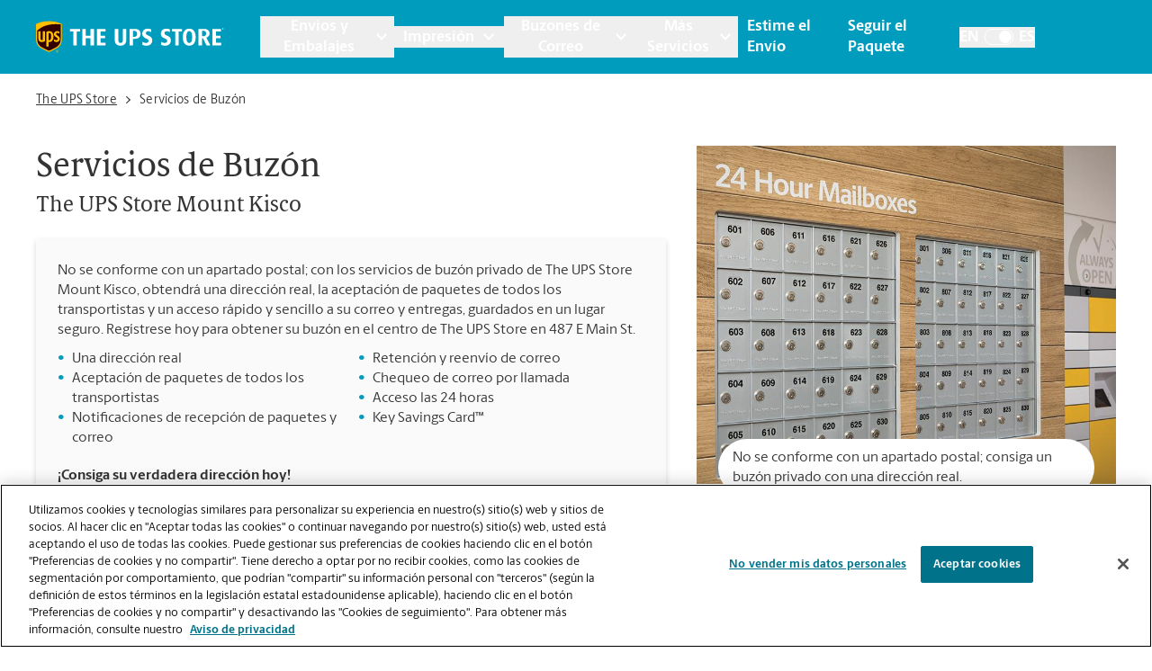

--- FILE ---
content_type: text/html; charset=utf-8
request_url: https://locations.theupsstore.com/es/ny/mount-kisco/487-e-main-st/servicios-de-buzon
body_size: 49512
content:
<!DOCTYPE html><html lang="es"><head><link rel="stylesheet" href="/assets/static/index-nX7iMj_y.css"/>
<link rel="stylesheet" href="/assets/static/categoryEntity-D6nWLD7h.css"/>
<link rel="stylesheet" href="/assets/static/ShippingCalculator-Daa3t_D1.css"/>
<link rel="stylesheet" href="/assets/static/react-carousel-C4veEiJh.css"/>
<link rel="stylesheet" href="/assets/static/LoadingSpinner-DANbMmd_.css"/><title>Servicios de buzón privado en The UPS Store Mount Kisco, NY ubicado en 487 E Main St</title>
    <meta charset="UTF-8"/>
    <meta name="viewport" content="width=device-width, initial-scale=1, maximum-scale=5"/>
    <meta name="description" content="¿Necesita un buzón privado en Mount Kisco, NY? Consiga una dirección real en 487 E Main St cuando abra un buzón en The UPS Store. Nuestros servicios de buzón ofrecen aceptación segura de paquetes de todos los transportistas, notificaciones de recepción de correo, retención y reenvío de correo, y más."/>
<meta property="og:title" content="Servicios de buzón privado en The UPS Store Mount Kisco, NY ubicado en 487 E Main St"/>
<meta property="og:description" content="¿Necesita un buzón privado en Mount Kisco, NY? Consiga una dirección real en 487 E Main St cuando abra un buzón en The UPS Store. Nuestros servicios de buzón ofrecen aceptación segura de paquetes de todos los transportistas, notificaciones de recepción de correo, retención y reenvío de correo, y más."/>
<meta property="og:url" content="https://locations.theupsstore.com/es/ny/mount-kisco/487-e-main-st/servicios-de-buzon/"/>
<link rel="canonical" href="https://locations.theupsstore.com/es/ny/mount-kisco/487-e-main-st/servicios-de-buzon/"/>
<link rel="shortcut icon" type="image/ico" href="/assets/images/favicon.ico"/>
<link rel="preconnect" href="https://assets.sitescdn.net" crossorigin=""/>
<link rel="preload" href="https://www.google-analytics.com/analytics.js" as="script"/>
<link rel="preload" href="https://cdn.cookielaw.org/consent/c106714c-3be8-49a0-95ab-ee372c66048b-test/OtAutoBlock.js" as="script"/>
<link rel="preload" href="https://assets.sitescdn.net/answers-search-bar/v1.6/answers.css" as="style" onload="this.onload=null;this.rel=&#39;stylesheet&#39;"/>
<meta http-equiv="X-UA-Compatible" content="IE=edge"/>
<meta rel="dns-prefetch" href="//www.yext-pixel.com"/>
<meta rel="dns-prefetch" href="//a.cdnmktg.com"/>
<meta rel="dns-prefetch" href="//a.mktgcdn.com"/>
<meta rel="dns-prefetch" href="//dynl.mktgcdn.com"/>
<meta rel="dns-prefetch" href="//dynm.mktgcdn.com"/>
<link rel="dns-prefetch" href="//www.google-analytics.com"/>
<link rel="dns-prefetch" href="//assets.sitescdn.net"/>
<link rel="dns-prefetch" href="//cdn.cookielaw.org"/>
<meta rel="dns-prefetch" href="https://cdn.cookielaw.org"/>
<meta name="format-detection" content="telephone=no"/>
<meta property="og:type" content="website"/>
<meta property="twitter:card" content="summary"/>
    <script type="text/javascript" src="https://cdn.cookielaw.org/consent/c106714c-3be8-49a0-95ab-ee372c66048b-test/OtAutoBlock.js"></script>
    <script src="https://cdn.cookielaw.org/scripttemplates/otSDKStub.js" data-language="es" type="text/javascript" charset="UTF-8" data-domain-script="c106714c-3be8-49a0-95ab-ee372c66048b-test"></script>
    <script type="text/javascript">
      function OptanonWrapper() {}
    </script>
    <script>
      window.ga=window.ga||function(){(ga.q=ga.q||[]).push(arguments)};ga.l=+new Date;
      let gaConfig;
      gaConfig = {
        allowLinker: false
      };
      ga('create', 'undefined', 'auto', 'TUPSS', gaConfig);
      ga('TUPSS.set', 'dimension1', 'category');
    ga('TUPSS.send', 'pageview');
      gaConfig = {
        allowLinker: false
      };
      ga('create', 'UA-1231675-38', 'auto', 'tupss', gaConfig);
      ga('tupss.set', 'dimension1', 'category');
    ga('tupss.send', 'pageview');
      gaConfig = {
        allowLinker: false
      };
      ga('create', 'UA-118828656-1', 'auto', 'yext', gaConfig);
      ga('yext.set', 'dimension1', 'category');
    ga('yext.send', 'pageview');
    </script>
    <script async="" src="https://www.google-analytics.com/analytics.js" type="text/javascript" data-webpack-inline=""></script>
    <!-- Google Tag Manager -->
    <script>
      const LoadScript = (src) => {
        const someScript = document.getElementsByTagName('script')[0];
        const script = document.createElement('script');
        script.async = 1;
        script.src = src;
        someScript.parentNode.insertBefore(script, someScript);
      };
      const userAgent = window.navigator.userAgent;
      if (!userAgent.includes('Google Page Speed Insights') && !userAgent.includes('Chrome-Lighthouse')) {
        (function(w,d,s,l,i){w[l]=w[l]||[];w[l].push({'gtm.start':
        new Date().getTime(),event:'gtm.js'});var f=d.getElementsByTagName(s)[0],
        j=d.createElement(s),dl=l!='dataLayer'?'&l='+l:'';j.async=true;j.src=
        'https://www.googletagmanager.com/gtm.js?id='+i+dl;f.parentNode.insertBefore(j,f);
        })(window,document,'script','dataLayer','GTM-PZC6ZJJ');
      }
    </script>
    <!-- End Google Tag Manager -->
<script>
      document.addEventListener('DOMContentLoaded', () => {
        window.yextAnalyticsEnabled=false;window.enableYextAnalytics=()=>{window.yextAnalyticsEnabled=true}
      });
    </script>
    <noscript><link rel="stylesheet" href="https://assets.sitescdn.net/answers-search-bar/v1.6/answers.css" async defer></noscript>
    <script type="text/javascript">
      data = {
        "messageType" : "pages:bubbleClick",
        "destination" : window.location.href
      }
      window.parent.postMessage(data, "*");
    </script>
<script type="application/ld+json">
  {"@context":"http://www.schema.org","@graph":[{"@context":"https://schema.org","@type":"LocalBusiness","name":"Servicios de Buzón","telephone":"(914) 666-4336","email":"store0306@theupsstore.com","geo":{"@type":"GeoCoordinates","latitude":41.1938893,"longitude":-73.7258219},"address":{"@type":"PostalAddress","addressLocality":"Mount Kisco","streetAddress":"487 E Main St","addressRegion":"NY","postalCode":"10549","addressCountry":{"@type":"Country","name":"US"}},"image":["https://a.mktgcdn.com/p/1taivCWFY9BYzih_tEeopJ78HRVl7uyG_4yYzlBAXfg/960x720.jpg","https://a.mktgcdn.com/p/-i68uHDB-mzm2Cy-Tstr6w3npCTsYZLg4aYpomX4y3c/600x450.jpg"],"paymentAccepted":["American Express","Google Pay","Apple Pay","Efectivo","Cheque","Discover","MasterCard","Samsung Pay","Visa"],"brand":{"@type":"brand","logo":"/assets/images/logo.svg","image":"/assets/images/logo.svg","name":"The UPS Store","url":"https://www.theupsstore.com/"},"faxNumber":"(914) 666-3866","areaServed":"Mount Kisco, NY","hasOfferCatalog":[{"@type":"OfferCatalog","itemListElement":{"@type":"Service","name":"Una Dirección Real","description":"¿Por qué solo alquilar un buzón? Su buzón privado de The UPS Store !$c_commonName$! viene con una dirección real, lo que proporciona una imagen más profesional y establecida para su pequeña empresa o marca personal.\n \n Ejemplo:\n Sally's Cupcakes\n #105\n !$c_storeAddress$!\n !$c_cityName$!, !$c_stateName$!"}},{"@type":"OfferCatalog","itemListElement":{"@type":"Service","name":"Aceptación Segura del Paquete","description":"Su correo y sus paquetes deberían permanecer seguros y confidenciales. Aceptamos sus paquetes de todos los transportistas, así que nunca se perderá una entrega o se arriesgará a que se lo roben cuando lo dejen en su puerta.\n \n También ofrecemos notificaciones de recepción de paquetes y correo, así que recibirá un mensaje de texto o un correo electrónico cuando lleguen su correo y sus paquetes."}},{"@type":"OfferCatalog","itemListElement":{"@type":"Service","name":"Retención y Reenvío de Correo","description":"Guardaremos sus paquetes en un lugar seguro para recogerlos cuando le convenga o los enviaremos a donde esté. Esta es una gran opción si necesita una dirección postal local en !$c_cityName$!, !$c_stateName$! mientras está viajando, trabajando a distancia o realizando negocios en otro lugar."}},{"@type":"OfferCatalog","itemListElement":{"@type":"Service","name":"Key Savings Card™","description":"Abra un buzón en The UPS Store !$c_commonName$! y recibirá una Key Savings Card™ que desbloquea ahorros clave en otros productos y servicios. Ahorrará un 5 % de descuento en envíos de UPS y un 15 % en cajas de envío, impresión, copias a color, laminación, encuadernación, fax y suministros de oficina. Programe una cita o pase por The UPS Store en !$c_storeAddress$! para empezar a ahorrar."}},null,null,null,null,null,null,null,null,null],"hasMap":"https://maps.google.com/maps/search/?api=1&query=487%20E%20Main%20St,%20Mount%20Kisco,%20NY,%2010549,%20US&query_place_id=ChIJRbwYvTW6wokRzA9Er2SaA44"},false,{"@type":"FAQPage","mainEntity":[[{"@type":"Question","name":"¿Cuál es la diferencia entre los servicios de buzón privado de The UPS Store y un apartado postal en la oficina de correos?","answerCount":1,"acceptedAnswer":{"@type":"Answer","text":"Con los servicios de buzón en The UPS Store, obtiene una dirección real, no un apartado de correo. Si usted es propietario de un negocio, tener una dirección real de su buzón de negocios puede proporcionarle una imagen profesional para su negocio, y legitimidad con los motores de búsqueda. The UPS Store también ofrece muchos servicios adicionales para los clientes de los servicios de buzón, como la aceptación de paquetes de todos los transportistas, la notificación de paquetes y el Call-in MailCheck, todo ello con el fin de ahorrarle tiempo valioso."}},{"@type":"Question","name":"¿Cómo es mi dirección de correo?","answerCount":1,"acceptedAnswer":{"@type":"Answer","text":"Su dirección postal será la dirección de nuestro centro The UPS Store<sup>®</sup>, con PMB (buzón privado) o el símbolo de numeral (#) que designa su buzón individual. \n \n Ejemplo:\n Joe Smith\n PMB XXX o # XXX\n !$c_storeAddress$!\n !$c_cityName$!, !$c_stateName$! !$c_storeZipCode$!"}},{"@type":"Question","name":"¿Cómo me inscribo en los servicios de buzón?","answerCount":1,"acceptedAnswer":{"@type":"Answer","text":"Necesita completar un acuerdo de servicio de buzón. El acuerdo de servicio de buzón es un acuerdo entre nuestro centro The UPS Store y el titular principal del buzón por el tiempo que usted reciba el correo en esa ubicación. Necesitará proporcionar dos formas válidas de identificación, una de las cuales debe incluir una fotografía. Comuníquese con nosotros al teléfono !$c_storePhone$! o al correo electrónico !$c_storeEmail$! para hablar de los pasos para suscribirse a los servicios de buzón."}},{"@type":"Question","name":"Me mudo al área !$c_cityName$!. ¿Puedo inscribirme en los servicios de buzón antes de llegar a mi nuevo centro?","answerCount":1,"acceptedAnswer":{"@type":"Answer","text":"Sí. Comuníquese con nosotros para conocer los detalles y requisitos. Si actualmente es cliente de buzón en otro centro The UPS Store, haga los arreglos necesarios para que su correo sea reenviado a su nuevo centro."}},{"@type":"Question","name":"¿Cuánto cuestan los servicios de buzón?","answerCount":1,"acceptedAnswer":{"@type":"Answer","text":"El precio de los servicios de buzón dependerá de una serie de factores y lo analizaremos cuando se inscriba en los servicios de buzón."}}],[{"@type":"Question","name":"¿Puedo llamar para comprobar si tengo correo?","answerCount":1,"acceptedAnswer":{"@type":"Answer","text":"Sí. Ofrecemos el servicio Call-in MailCheck para los titulares de buzones. Ahorre tiempo. Ahorre un viaje. Llámenos para saber si tiene correo."}},{"@type":"Question","name":"¿Puedo recibir paquetes en mi buzón? ¿De otros portadores?","answerCount":1,"acceptedAnswer":{"@type":"Answer","text":"Puede recibir paquetes de cualquier compañía con el acuerdo de su buzón."}},{"@type":"Question","name":"¿Pueden volver a enviar mi correo si estoy fuera?","answerCount":1,"acceptedAnswer":{"@type":"Answer","text":"Sí. Ofrecemos servicios de reenvío para los titulares de buzones. Los representantes en nuestro centro pueden reenviar su correo a usted, dondequiera que esté. Pueden aplicarse cargos adicionales y restricciones."}},{"@type":"Question","name":"¿Pueden retener mi correo si estoy fuera?","answerCount":1,"acceptedAnswer":{"@type":"Answer","text":"Sí. Ofrecemos servicios de retención de correo para los titulares de buzones. Podemos retener su correo hasta que regrese de un largo viaje de negocios o de unas relajadas vacaciones. Pueden aplicarse cargos adicionales."}}],[{"@type":"Question","name":"¿Pueden otras personas recibir correo en mi buzón?","answerCount":1,"acceptedAnswer":{"@type":"Answer","text":"Puede añadir los nombres de las personas autorizadas a recibir correo en su buzón. Cada destinatario deberá presentar dos formas válidas de identificación para completar el formulario PS 1583 obligatorio."}},{"@type":"Question","name":"¿Pueden otras personas recoger mi correo en mi buzón?","answerCount":1,"acceptedAnswer":{"@type":"Answer","text":"Sí. Puede permitir que otras personas recojan su correo prestándoles la llave de su buzón. La posesión de la llave del buzón se considerará una prueba válida de que el poseedor de la llave está debidamente autorizado para retirar cualquier contenido del buzón."}}]]},{"@type":"BreadcrumbList","itemListElement":[{"@type":"ListItem","name":"Directory","position":1,"item":{"@type":"Thing","@id":"../../../../es"}},{"@type":"ListItem","name":"NY","position":2,"item":{"@type":"Thing","@id":"../../../../es/ny"}},{"@type":"ListItem","name":"Mount Kisco","position":3,"item":{"@type":"Thing","@id":"../../../../ny/mount-kisco"}},{"@type":"ListItem","name":"487 E Main St","position":4,"item":{"@type":"Thing","@id":"../../../../es/ny/mount-kisco/487-e-main-st"}},{"@type":"ListItem","name":"Mailbox Services","position":5,"item":{"@type":"Thing","@id":"../../../../"}}]}]}
  </script>
<script id="yext-entity-data" data-entity-id="10640522"></script><script type="module">
        const componentURL = new URL("/assets/client/category.CDjoPTOK.js", import.meta.url)
        const component = await import(componentURL);

        const renderURL = new URL("/assets/render/_client.bQYR278D.js", import.meta.url)
        const render = await import(renderURL);

        render.render(
        {
            Page: component.default,
            pageProps: JSON.parse(decodeURIComponent("%7B%22document%22%3A%7B%22__%22%3A%7B%22entityPageSet%22%3A%7B%7D%2C%22name%22%3A%22category%22%7D%2C%22_additionalLayoutComponents%22%3A%5B%22CustomCodeSection%22%5D%2C%22_env%22%3A%7B%22YEXT_PUBLIC_ANALYTICS_API_KEY%22%3A%2215e26e816b740b0d6fe4fa7f9c6ae6dc%22%2C%22YEXT_PUBLIC_ANSWERS_PAGE_SAVED_FILTER%22%3A%22402101323%22%2C%22YEXT_PUBLIC_CATEGORY_PAGE_SAVED_FILTER%22%3A%221386214846%22%2C%22YEXT_PUBLIC_CONTENT_API_KEY%22%3A%22d7323cfe549b16d4bc7ac8858bf909c3%22%2C%22YEXT_PUBLIC_INDEX_PAGE_SAVED_FILTER%22%3A%221268657020%22%2C%22YEXT_PUBLIC_IS_QA%22%3A%22false%22%2C%22YEXT_PUBLIC_MANAGEMENT_API_KEY%22%3A%22d7323cfe549b16d4bc7ac8858bf909c3%22%2C%22YEXT_PUBLIC_SEARCH_LOCATOR_PAGE_PROD_SAVED_FILTER%22%3A%221466157839%22%2C%22YEXT_PUBLIC_SEARCH_LOCATOR_PAGE_SAVED_FILTER%22%3A%221466157839%22%2C%22YEXT_PUBLIC_SEARCH_LOCATOR_PAGE_STAGING_SAVED_FILTER%22%3A%221466152440%22%2C%22YEXT_PUBLIC_STORY_PAGE_SAVED_FILTER%22%3A%22480208656%22%2C%22YEXT_PUBLIC_TOOL_PAGE_SAVED_FILTER%22%3A%22724059890%22%7D%2C%22_schema%22%3A%7B%22%40context%22%3A%22https%3A%2F%2Fschema.org%22%2C%22%40type%22%3A%22Thing%22%2C%22name%22%3A%22Mailbox%20Services%22%7D%2C%22_site%22%3A%7B%22c_answersLocatorSearchAPIKey%22%3A%221ee135bb372816d361194f60ec8546ee%22%2C%22c_answersLocatorSearchExperienceKey%22%3A%22answers-locator-experience-am%22%2C%22c_answersSearchAPIKey%22%3A%221ee135bb372816d361194f60ec8546ee%22%2C%22c_answersSearchExperienceKey%22%3A%22answers-franchise-convention%22%2C%22c_categoryEndOfPage%22%3A%22%C2%BFNo%20encontr%C3%B3%20lo%20que%20buscaba%20o%20desea%20ver%20qu%C3%A9%20m%C3%A1s%20ofrecemos%3F%22%2C%22c_cityListDescriptions%22%3A%7B%22copy%22%3A%22Su%20amable%20sucursal%20de%20The%20UPS%20Store%20est%C3%A1%20aqu%C3%AD%20para%20ayudarle%20en%20!%24address.regionFull%24!%2C%20al%20proporcionar%20pr%C3%A1cticos%20servicios%20cerca%20de%20usted.%20Pase%20hoy%20mismo%20y%20aproveche%20todos%20los%20servicios%20de%20embalaje%2C%20env%C3%ADo%2C%20impresi%C3%B3n%2C%20trituraci%C3%B3n%2C%20notarizaci%C3%B3n%2C%20env%C3%ADo%20de%20faxes%20y%20buz%C3%B3n%20que%20necesite%2C%20todo%20en%20un%20solo%20lugar.%20Los%20locales%20de%20The%20UPS%20Store%20son%20de%20propiedad%20y%20operaci%C3%B3n%20local%2C%20y%20est%C3%A1n%20en%20su%20vecindario.%22%2C%22mailbox%22%3A%22Al%20abrir%20un%20buz%C3%B3n%20en%20The%20UPS%20Store%2C%20se%20obtiene%20mucho%20m%C3%A1s%20que%20un%20buz%C3%B3n%20con%20una%20llave.%20Obtendr%C3%A1%20aceptaci%C3%B3n%20de%20paquetes%20de%20todas%20las%20empresas%20de%20env%C3%ADo%2C%20notificaciones%20de%20recibo%20de%20correo%20y%20una%20direcci%C3%B3n%20real%20en%20!%24address.regionFull%24!%2C%20no%20solo%20un%20apartado%20postal.%20Haga%20la%20solicitud%20hoy%20mismo.%22%2C%22printing%22%3A%22Puede%20contar%20con%20los%20profesionales%20de%20la%20imprenta%20de%20The%20UPS%20Store%20!%24address.regionFull%24!%20para%20que%20lo%20ayuden%20a%20causar%20una%20impresi%C3%B3n%20duradera.%20Ofrecemos%20una%20amplia%20gama%20de%20servicios%20de%20impresi%C3%B3n%20y%20copia%20para%20ayudarlo%20a%20promover%20su%20peque%C3%B1a%20empresa%20o%20prepararse%20para%20su%20evento%20o%20presentaci%C3%B3n%20personal.%20Haga%20su%20pedido%20en%20l%C3%ADnea%20o%20pase%20por%20nuestra%20tienda%20para%20empezar.%22%2C%22shipping%22%3A%22The%20UPS%20Store%20es%20su%20recurso%20profesional%20de%20embalaje%20y%20env%C3%ADo%20en%20!%24address.regionFull%24!.%20Ofrecemos%20una%20gama%20de%20servicios%20de%20env%C3%ADo%20nacionales%2C%20internacionales%20y%20de%20carga%2C%20as%C3%AD%20como%20cajas%20de%20env%C3%ADo%20personalizadas%2C%20cajas%20de%20mudanza%20y%20suministros%20de%20embalaje.%20Los%20The%20UPS%20Store%20Certified%20Packing%20Experts%20en%20!%24address.regionFull%24!%20est%C3%A1n%20aqu%C3%AD%20para%20ayudarlo%20a%20realizar%20sus%20env%C3%ADos%20con%20confianza.%22%7D%2C%22c_directory%22%3A%7B%22cityListDescription%22%3A%22Su%20amable%20sucursal%20de%20The%20UPS%20Store%20est%C3%A1%20aqu%C3%AD%20para%20ayudarle%20en%20!%24address.regionFull%24!%2C%20al%20proporcionar%20pr%C3%A1cticos%20servicios%20cerca%20de%20usted.%20Pase%20hoy%20mismo%20y%20aproveche%20todos%20los%20servicios%20de%20embalaje%2C%20env%C3%ADo%2C%20impresi%C3%B3n%2C%20trituraci%C3%B3n%2C%20notarizaci%C3%B3n%2C%20env%C3%ADo%20de%20faxes%20y%20buz%C3%B3n%20que%20necesite%2C%20todo%20en%20un%20solo%20lugar.%20Los%20locales%20de%20The%20UPS%20Store%20son%20de%20propiedad%20y%20operaci%C3%B3n%20local%2C%20y%20est%C3%A1n%20en%20su%20vecindario.%22%2C%22locationListDescription%22%3A%22Su%20amable%20sucursal%20de%20The%20UPS%20Store%20est%C3%A1%20aqu%C3%AD%20para%20ayudarle%20en%20!%24address.city%24!%2C%20!%24address.region%24!%2C%20al%20proporcionar%20pr%C3%A1cticos%20servicios%20cerca%20de%20usted.%20Pase%20hoy%20mismo%20y%20aproveche%20todos%20los%20servicios%20de%20embalaje%2C%20env%C3%ADo%2C%20impresi%C3%B3n%2C%20trituraci%C3%B3n%2C%20notarizaci%C3%B3n%2C%20env%C3%ADo%20de%20faxes%20y%20buz%C3%B3n%20que%20necesite%2C%20todo%20en%20un%20solo%20lugar.%20Los%20locales%20de%20The%20UPS%20Store%20son%20de%20propiedad%20y%20operaci%C3%B3n%20local%2C%20y%20est%C3%A1n%20en%20su%20vecindario.%22%2C%22stateListDescription%22%3A%22Su%20amable%20sucursal%20de%20The%20UPS%20Store%20est%C3%A1%20aqu%C3%AD%20para%20ayudarle%2C%20al%20proporcionar%20pr%C3%A1cticos%20servicios%20cerca%20de%20usted.%20Pase%20hoy%20mismo%20y%20aproveche%20todos%20los%20servicios%20de%20embalaje%2C%20env%C3%ADo%2C%20impresi%C3%B3n%2C%20trituraci%C3%B3n%2C%20notarizaci%C3%B3n%2C%20env%C3%ADo%20de%20faxes%20y%20buz%C3%B3n%20que%20necesite%2C%20todo%20en%20un%20solo%20lugar.%20Los%20locales%20de%20The%20UPS%20Store%20son%20de%20propiedad%20y%20operaci%C3%B3n%20local%2C%20y%20est%C3%A1n%20en%20su%20vecindario.%22%7D%2C%22c_joinMailingList%22%3A%22Reg%C3%ADstrese%20para%20obtener%20acceso%20interno%20a%20las%20noticias%20y%20ofertas%20especiales%20de%20The%20UPS%20Store%C2%AE%20y%20ahorre%20un%2015%20%25%20en%20su%20pr%C3%B3ximo%20pedido%20de%20impresi%C3%B3n%20en%20l%C3%ADnea.%22%2C%22c_locationListDescriptions%22%3A%7B%22copy%22%3A%22Su%20amable%20sucursal%20de%20The%20UPS%20Store%20est%C3%A1%20aqu%C3%AD%20para%20ayudarle%20en%20!%24address.city%24!%2C%20!%24address.region%24!%2C%20al%20proporcionar%20pr%C3%A1cticos%20servicios%20cerca%20de%20usted.%20Pase%20hoy%20mismo%20y%20aproveche%20todos%20los%20servicios%20de%20embalaje%2C%20env%C3%ADo%2C%20impresi%C3%B3n%2C%20trituraci%C3%B3n%2C%20notarizaci%C3%B3n%2C%20env%C3%ADo%20de%20faxes%20y%20buz%C3%B3n%20que%20necesite%2C%20todo%20en%20un%20solo%20lugar.%20Los%20locales%20de%20The%20UPS%20Store%20son%20de%20propiedad%20y%20operaci%C3%B3n%20local%2C%20y%20est%C3%A1n%20en%20su%20vecindario.%22%2C%22mailbox%22%3A%22Al%20abrir%20un%20buz%C3%B3n%20en%20The%20UPS%20Store%2C%20se%20obtiene%20mucho%20m%C3%A1s%20que%20un%20buz%C3%B3n%20con%20una%20llave.%20Obtendr%C3%A1%20aceptaci%C3%B3n%20de%20paquetes%20de%20todas%20las%20empresas%20de%20env%C3%ADo%2C%20notificaciones%20de%20recibo%20de%20correo%20y%20una%20direcci%C3%B3n%20real%20en%20!%24address.city%24!%2C%20!%24address.region%24!%2C%20no%20solo%20un%20apartado%20postal.%20Haga%20la%20solicitud%20hoy%20mismo.%22%2C%22printing%22%3A%22Puede%20contar%20con%20los%20profesionales%20de%20la%20imprenta%20de%20The%20UPS%20Store%20!%24address.city%24!%20para%20que%20lo%20ayuden%20a%20causar%20una%20impresi%C3%B3n%20duradera.%20Ofrecemos%20una%20amplia%20gama%20de%20servicios%20de%20impresi%C3%B3n%20y%20copia%20para%20ayudarlo%20a%20promover%20su%20peque%C3%B1a%20empresa%20o%20prepararse%20para%20su%20evento%20o%20presentaci%C3%B3n%20personal.%20Haga%20su%20pedido%20en%20l%C3%ADnea%20o%20pase%20por%20nuestra%20tienda%20para%20empezar.%22%2C%22shipping%22%3A%22The%20UPS%20Store%20es%20su%20recurso%20profesional%20de%20embalaje%20y%20env%C3%ADo%20en%20!%24address.city%24!.%20Ofrecemos%20una%20gama%20de%20servicios%20de%20env%C3%ADo%20nacionales%2C%20internacionales%20y%20de%20carga%2C%20as%C3%AD%20como%20cajas%20de%20env%C3%ADo%20personalizadas%2C%20cajas%20de%20mudanza%20y%20suministros%20de%20embalaje.%20Los%20The%20UPS%20Store%20Certified%20Packing%20Experts%20en%20!%24address.city%24!%20est%C3%A1n%20aqu%C3%AD%20para%20ayudarlo%20a%20realizar%20sus%20env%C3%ADos%20con%20confianza.%22%7D%2C%22c_nationalOfferBanner%22%3A%7B%22offerDescription%22%3A%7B%22json%22%3A%7B%22root%22%3A%7B%22children%22%3A%5B%7B%22children%22%3A%5B%7B%22detail%22%3A0%2C%22format%22%3A0%2C%22mode%22%3A%22normal%22%2C%22style%22%3A%22%22%2C%22text%22%3A%22Obtenga%20la%20garant%C3%ADa**%20de%20reembolso%20sin%20costo%20adicional%20en%20env%C3%ADos%20UPS%C2%AE%20Air%2C%20exclusivamente%20en%20las%20sucursales%20de%20The%20UPS%20Store%C2%AE.%22%2C%22type%22%3A%22text%22%2C%22version%22%3A1%7D%5D%2C%22direction%22%3A%22ltr%22%2C%22format%22%3A%22%22%2C%22indent%22%3A0%2C%22type%22%3A%22paragraph%22%2C%22version%22%3A1%7D%5D%2C%22direction%22%3A%22ltr%22%2C%22format%22%3A%22%22%2C%22indent%22%3A0%2C%22type%22%3A%22root%22%2C%22version%22%3A1%7D%7D%7D%2C%22offerImage%22%3A%7B%22alternateText%22%3A%22Una%20caja%20de%20env%C3%ADo%20abierta%20con%20regalos.%22%2C%22height%22%3A180%2C%22url%22%3A%22https%3A%2F%2Fa.mktgcdn.com%2Fp%2FkbrE8MnBNH4n91xj6UKjDgdUtFGGwIk1sqUpEzQWNlk%2F180x180.jpg%22%2C%22width%22%3A180%7D%2C%22offerTitle%22%3A%7B%22json%22%3A%7B%22root%22%3A%7B%22children%22%3A%5B%7B%22children%22%3A%5B%7B%22detail%22%3A0%2C%22format%22%3A0%2C%22mode%22%3A%22normal%22%2C%22style%22%3A%22%22%2C%22text%22%3A%22Que%20Su%20Regalo%20de%20San%20Valent%C3%ADn%20llegue%20a%20Tiempo%22%2C%22type%22%3A%22text%22%2C%22version%22%3A1%7D%5D%2C%22direction%22%3A%22ltr%22%2C%22format%22%3A%22%22%2C%22indent%22%3A0%2C%22type%22%3A%22paragraph%22%2C%22version%22%3A1%7D%5D%2C%22direction%22%3A%22ltr%22%2C%22format%22%3A%22%22%2C%22indent%22%3A0%2C%22type%22%3A%22root%22%2C%22version%22%3A1%7D%7D%7D%7D%2C%22c_nearbySectionAPIKey%22%3A%2286f48f7d0b0cdb6e7b64e5bc635916bd%22%2C%22c_pagesLegaleseRTFV2%22%3A%7B%22json%22%3A%7B%22root%22%3A%7B%22children%22%3A%5B%7B%22children%22%3A%5B%7B%22detail%22%3A0%2C%22format%22%3A0%2C%22mode%22%3A%22normal%22%2C%22style%22%3A%22%22%2C%22text%22%3A%22**Oferta%20exclusiva%20para%20las%20ubicaciones%20de%20The%20UPS%20Store%22%2C%22type%22%3A%22text%22%2C%22version%22%3A1%7D%2C%7B%22detail%22%3A0%2C%22format%22%3A64%2C%22mode%22%3A%22normal%22%2C%22style%22%3A%22%22%2C%22text%22%3A%22%C2%AE%22%2C%22type%22%3A%22text%22%2C%22version%22%3A1%7D%2C%7B%22detail%22%3A0%2C%22format%22%3A0%2C%22mode%22%3A%22normal%22%2C%22style%22%3A%22%22%2C%22text%22%3A%22.%20La%20Garant%C3%ADa%20de%20servicio%20de%20UPS%20(de%20acuerdo%20con%20las%20tarifas%2Ft%C3%A9rminos%20y%20condiciones%20de%20servicio%20de%20UPS%2C%20consulte%20ups.com%2Fterms)%20aplicar%C3%A1%20a%20los%20env%C3%ADos%20UPS%20Next%20Day%20Air%22%2C%22type%22%3A%22text%22%2C%22version%22%3A1%7D%2C%7B%22detail%22%3A0%2C%22format%22%3A64%2C%22mode%22%3A%22normal%22%2C%22style%22%3A%22%22%2C%22text%22%3A%22%C2%AE%22%2C%22type%22%3A%22text%22%2C%22version%22%3A1%7D%2C%7B%22detail%22%3A0%2C%22format%22%3A0%2C%22mode%22%3A%22normal%22%2C%22style%22%3A%22%22%2C%22text%22%3A%22%2C%20UPS%202nd%20Day%20Air%22%2C%22type%22%3A%22text%22%2C%22version%22%3A1%7D%2C%7B%22detail%22%3A0%2C%22format%22%3A64%2C%22mode%22%3A%22normal%22%2C%22style%22%3A%22%22%2C%22text%22%3A%22%C2%AE%22%2C%22type%22%3A%22text%22%2C%22version%22%3A1%7D%2C%7B%22detail%22%3A0%2C%22format%22%3A0%2C%22mode%22%3A%22normal%22%2C%22style%22%3A%22%22%2C%22text%22%3A%22%C2%A0y%20UPS%203%20Day%20Select%22%2C%22type%22%3A%22text%22%2C%22version%22%3A1%7D%2C%7B%22detail%22%3A0%2C%22format%22%3A64%2C%22mode%22%3A%22normal%22%2C%22style%22%3A%22%22%2C%22text%22%3A%22%C2%AE%22%2C%22type%22%3A%22text%22%2C%22version%22%3A1%7D%2C%7B%22detail%22%3A0%2C%22format%22%3A0%2C%22mode%22%3A%22normal%22%2C%22style%22%3A%22%22%2C%22text%22%3A%22%C2%A0comprados%20en%20las%20ubicaciones%20de%20The%20UPS%20Store%20en%20los%20Estados%20Unidos%20desde%20el%2026%20de%20Enero%20de%202026%20hasta%20el%2011%20de%20Febrero%20de%202026%20(%E2%80%9CEnv%C3%ADos%20elegibles%E2%80%9D).%20Los%20env%C3%ADos%20no%20comprados%20en%20las%20ubicaciones%20de%20The%20UPS%20Store%20(p.%20ej.%2C%20env%C3%ADos%20facturados%20a%20otras%20cuentas%20de%20UPS)%20no%20son%20Env%C3%ADos%20elegibles%2C%20aun%20cuando%20se%20entreguen%20en%20una%20ubicaci%C3%B3n%20de%20The%20UPS%20Store.%20Los%20Env%C3%ADos%20elegibles%20cuentan%20con%20garant%C3%ADa%20para%20el%20intento%20de%20entrega%20en%20la%20fecha%20y%2C%20si%20corresponde%2C%20en%20la%20hora%20indicadas%20en%20el%20recibo%20del%20cliente%20y%2Fo%20en%20la%20orden%20electr%C3%B3nica%20de%20env%C3%ADo%20emitida%20por%20la%20ubicaci%C3%B3n%20de%20The%20UPS%20Store.%20La%20Garant%C3%ADa%20de%20servicio%20de%20UPS%20y%20los%20Env%C3%ADos%20elegibles%20est%C3%A1n%20sujetos%20a%20cambios%20sin%20previo%20aviso.%20Consulte%20con%20los%20asociados%20de%20The%20UPS%20Store%20para%20m%C3%A1s%20detalles.%22%2C%22type%22%3A%22text%22%2C%22version%22%3A1%7D%5D%2C%22direction%22%3A%22ltr%22%2C%22format%22%3A%22%22%2C%22indent%22%3A0%2C%22type%22%3A%22paragraph%22%2C%22version%22%3A1%7D%5D%2C%22direction%22%3A%22ltr%22%2C%22format%22%3A%22%22%2C%22indent%22%3A0%2C%22type%22%3A%22root%22%2C%22version%22%3A1%7D%7D%7D%2C%22c_siteEntityInfo%22%3A%7B%22answersSearch%22%3A%7B%22aPIKey%22%3A%221ee135bb372816d361194f60ec8546ee%22%2C%22enable%22%3Atrue%2C%22experienceKey%22%3A%22answers%22%2C%22placeholder%22%3A%22Ask%20us%20anything%20about%20The%20UPS%20Store%20%22%2C%22searchIcon%22%3A%7B%22height%22%3A218%2C%22url%22%3A%22https%3A%2F%2Fa.mktgcdn.com%2Fp%2F11jqfkAbW3v-zfVKU_q-XJ_PN694MhZ1KDRVM1nZJGw%2F224x218.png%22%2C%22width%22%3A224%7D%7D%2C%22category_endofpage%22%3A%22%C2%BFNo%20encontr%C3%B3%20lo%20que%20buscaba%20o%20desea%20ver%20qu%C3%A9%20m%C3%A1s%20ofrecemos%3F%22%2C%22city_directory%22%3A%7B%22copy%22%3A%22Su%20amable%20sucursal%20de%20The%20UPS%20Store%20est%C3%A1%20aqu%C3%AD%20para%20ayudarle%20en%20!%24address.city%24!%2C%20!%24address.region%24!%2C%20al%20proporcionar%20pr%C3%A1cticos%20servicios%20cerca%20de%20usted.%20Pase%20hoy%20mismo%20y%20aproveche%20todos%20los%20servicios%20de%20embalaje%2C%20env%C3%ADo%2C%20impresi%C3%B3n%2C%20trituraci%C3%B3n%2C%20notarizaci%C3%B3n%2C%20env%C3%ADo%20de%20faxes%20y%20buz%C3%B3n%20que%20necesite%2C%20todo%20en%20un%20solo%20lugar.%20Los%20locales%20de%20The%20UPS%20Store%20son%20de%20propiedad%20y%20operaci%C3%B3n%20local%2C%20y%20est%C3%A1n%20en%20su%20vecindario.%22%2C%22mailbox%22%3A%22Al%20abrir%20un%20buz%C3%B3n%20en%20The%20UPS%20Store%2C%20se%20obtiene%20mucho%20m%C3%A1s%20que%20un%20buz%C3%B3n%20con%20una%20llave.%20Obtendr%C3%A1%20aceptaci%C3%B3n%20de%20paquetes%20de%20todas%20las%20empresas%20de%20env%C3%ADo%2C%20notificaciones%20de%20recibo%20de%20correo%20y%20una%20direcci%C3%B3n%20real%20en%20!%24address.city%24!%2C%20!%24address.region%24!%2C%20no%20solo%20un%20apartado%20postal.%20Haga%20la%20solicitud%20hoy%20mismo.%22%2C%22printing%22%3A%22Puede%20contar%20con%20los%20profesionales%20de%20la%20imprenta%20de%20The%20UPS%20Store%20!%24address.city%24!%20para%20que%20lo%20ayuden%20a%20causar%20una%20impresi%C3%B3n%20duradera.%20Ofrecemos%20una%20amplia%20gama%20de%20servicios%20de%20impresi%C3%B3n%20y%20copia%20para%20ayudarlo%20a%20promover%20su%20peque%C3%B1a%20empresa%20o%20prepararse%20para%20su%20evento%20o%20presentaci%C3%B3n%20personal.%20Haga%20su%20pedido%20en%20l%C3%ADnea%20o%20pase%20por%20nuestra%20tienda%20para%20empezar.%22%2C%22shipping%22%3A%22The%20UPS%20Store%20es%20su%20recurso%20profesional%20de%20embalaje%20y%20env%C3%ADo%20en%20!%24address.city%24!.%20Ofrecemos%20una%20gama%20de%20servicios%20de%20env%C3%ADo%20nacionales%2C%20internacionales%20y%20de%20carga%2C%20as%C3%AD%20como%20cajas%20de%20env%C3%ADo%20personalizadas%2C%20cajas%20de%20mudanza%20y%20suministros%20de%20embalaje.%20Los%20The%20UPS%20Store%20Certified%20Packing%20Experts%20en%20!%24address.city%24!%20est%C3%A1n%20aqu%C3%AD%20para%20ayudarlo%20a%20realizar%20sus%20env%C3%ADos%20con%20confianza.%22%7D%2C%22country_directory%22%3A%7B%22copy%22%3A%22Su%20amable%20sucursal%20de%20The%20UPS%20Store%20est%C3%A1%20aqu%C3%AD%20para%20ayudarle%2C%20al%20proporcionar%20pr%C3%A1cticos%20servicios%20cerca%20de%20usted.%20Pase%20hoy%20mismo%20y%20aproveche%20todos%20los%20servicios%20de%20embalaje%2C%20env%C3%ADo%2C%20impresi%C3%B3n%2C%20trituraci%C3%B3n%2C%20notarizaci%C3%B3n%2C%20env%C3%ADo%20de%20faxes%20y%20buz%C3%B3n%20que%20necesite%2C%20todo%20en%20un%20solo%20lugar.%20Los%20locales%20de%20The%20UPS%20Store%20son%20de%20propiedad%20y%20operaci%C3%B3n%20local%2C%20y%20est%C3%A1n%20en%20su%20vecindario.%22%2C%22mailbox%22%3A%22Al%20abrir%20un%20buz%C3%B3n%20en%20The%20UPS%20Store%2C%20se%20obtiene%20mucho%20m%C3%A1s%20que%20un%20buz%C3%B3n%20con%20una%20llave.%20Obtendr%C3%A1%20aceptaci%C3%B3n%20de%20paquetes%20de%20todas%20las%20empresas%20de%20env%C3%ADo%2C%20notificaciones%20de%20recibo%20de%20correo%20y%20una%20direcci%C3%B3n%20real%2C%20no%20solo%20un%20apartado%20postal.%20Haga%20la%20solicitud%20hoy%20mismo.%22%2C%22printing%22%3A%22Puede%20contar%20con%20los%20profesionales%20de%20la%20imprenta%20de%20The%20UPS%20Store%20para%20que%20lo%20ayuden%20a%20causar%20una%20impresi%C3%B3n%20duradera.%20Ofrecemos%20una%20amplia%20gama%20de%20servicios%20de%20impresi%C3%B3n%20y%20copia%20para%20ayudarlo%20a%20promover%20su%20peque%C3%B1a%20empresa%20o%20prepararse%20para%20su%20evento%20o%20presentaci%C3%B3n%20personal.%20Haga%20su%20pedido%20en%20l%C3%ADnea%20o%20pase%20por%20nuestra%20tienda%20para%20empezar.%22%2C%22shipping%22%3A%22The%20UPS%20Store%20es%20su%20recurso%20profesional%20de%20embalaje%20y%20env%C3%ADo.%20Ofrecemos%20una%20gama%20de%20servicios%20de%20env%C3%ADo%20nacionales%2C%20internacionales%20y%20de%20carga%2C%20as%C3%AD%20como%20cajas%20de%20env%C3%ADo%20personalizadas%2C%20cajas%20de%20mudanza%20y%20suministros%20de%20embalaje.%20Los%20The%20UPS%20Store%20Certified%20Packing%20Experts%20est%C3%A1n%20aqu%C3%AD%20para%20ayudarlo%20a%20realizar%20sus%20env%C3%ADos%20con%20confianza.%22%7D%2C%22footer%22%3A%7B%22notary_disclaimer%22%3A%22Como%20es%20un%20negocio%20de%20franquicias%2C%20cada%20centro%20The%20UPS%20Store%20est%C3%A1%20bajo%20la%20titularidad%20y%20la%20gesti%C3%B3n%20independiente%20de%20franquiciados.%20The%20UPS%20Store%20Inc.%2C%20como%20franquiciador%2C%20no%20le%20ofrece%20formaci%C3%B3n%20notarial%20al%20due%C3%B1o%20de%20la%20franquicia%20o%20a%20sus%20empleados.%20Cada%20due%C3%B1o%20de%20franquicia%20determina%20la%20capacitaci%C3%B3n%20y%20los%20requisitos%20para%20obtener%20la%20condici%C3%B3n%20notarial%20de%20The%20UPS%20Store%2C%20y%20estos%20requisitos%20deben%20basarse%20en%20las%20leyes%20del%20estado%20en%20donde%20operan.%22%2C%22pages_legalese%22%3A%22The%20UPS%20Store%2C%20Inc.%20es%20una%20compa%C3%B1%C3%ADa%20de%20UPS.%20%3Cu%3ETodos%20los%20derechos%20reservados.%3C%2Fu%3E%20Las%20sucursales%20de%20The%20UPS%20Store%C2%AE%20son%20propiedad%20y%20est%C3%A1n%20operadas%20de%20forma%20independiente%20por%20franquiciatarios%20de%20The%20UPS%20Store%2C%20Inc.%20(aunque%20una%20o%20m%C3%A1s%20pueden%20ser%20propiedad%20de%20la%20compa%C3%B1%C3%ADa)%20en%20EE.UU.%20y%20por%20su%20licenciatario%20principal%20y%20sus%20franquiciatarios%20en%20Canad%C3%A1.%20Todos%20los%20empleados%20que%20trabajan%20en%20los%20centros%20franquiciados%20de%20The%20UPS%20Store%2C%20incluido%20el%20notario%2C%20son%20empleados%20del%20franquiciado%20y%20solo%20del%20franquiciado%2C%20y%20no%20son%20empleados%20de%20The%20UPS%20Store%2C%20Inc.%20%3Cu%3ELos%20productos%2C%20servicios%2C%20precios%20y%20horarios%20de%20operaci%C3%B3n%20pueden%20variar%20seg%C3%BAn%20la%20sucursal.%3C%2Fu%3E%22%7D%2C%22gTMTUPSS%22%3A%22GTM-PZC6ZJJ%22%2C%22googleAnalytics%22%3A%7B%22tUPSS%22%3A%22UA-1231675-38%22%2C%22yext%22%3A%22UA-118828656-1%22%7D%2C%22state_directory%22%3A%7B%22copy%22%3A%22Su%20amable%20sucursal%20de%20The%20UPS%20Store%20est%C3%A1%20aqu%C3%AD%20para%20ayudarle%20en%20!%24address.regionFull%24!%2C%20al%20proporcionar%20pr%C3%A1cticos%20servicios%20cerca%20de%20usted.%20Pase%20hoy%20mismo%20y%20aproveche%20todos%20los%20servicios%20de%20embalaje%2C%20env%C3%ADo%2C%20impresi%C3%B3n%2C%20trituraci%C3%B3n%2C%20notarizaci%C3%B3n%2C%20env%C3%ADo%20de%20faxes%20y%20buz%C3%B3n%20que%20necesite%2C%20todo%20en%20un%20solo%20lugar.%20Los%20locales%20de%20The%20UPS%20Store%20son%20de%20propiedad%20y%20operaci%C3%B3n%20local%2C%20y%20est%C3%A1n%20en%20su%20vecindario.%22%2C%22mailbox%22%3A%22Al%20abrir%20un%20buz%C3%B3n%20en%20The%20UPS%20Store%2C%20se%20obtiene%20mucho%20m%C3%A1s%20que%20un%20buz%C3%B3n%20con%20una%20llave.%20Obtendr%C3%A1%20aceptaci%C3%B3n%20de%20paquetes%20de%20todas%20las%20empresas%20de%20env%C3%ADo%2C%20notificaciones%20de%20recibo%20de%20correo%20y%20una%20direcci%C3%B3n%20real%20en%20!%24address.regionFull%24!%2C%20no%20solo%20un%20apartado%20postal.%20Haga%20la%20solicitud%20hoy%20mismo.%22%2C%22printing%22%3A%22Puede%20contar%20con%20los%20profesionales%20de%20la%20imprenta%20de%20The%20UPS%20Store%20!%24address.regionFull%24!%20para%20que%20lo%20ayuden%20a%20causar%20una%20impresi%C3%B3n%20duradera.%20Ofrecemos%20una%20amplia%20gama%20de%20servicios%20de%20impresi%C3%B3n%20y%20copia%20para%20ayudarlo%20a%20promover%20su%20peque%C3%B1a%20empresa%20o%20prepararse%20para%20su%20evento%20o%20presentaci%C3%B3n%20personal.%20Haga%20su%20pedido%20en%20l%C3%ADnea%20o%20pase%20por%20nuestra%20tienda%20para%20empezar.%22%2C%22shipping%22%3A%22The%20UPS%20Store%20es%20su%20recurso%20profesional%20de%20embalaje%20y%20env%C3%ADo%20en%20!%24address.regionFull%24!.%20Ofrecemos%20una%20gama%20de%20servicios%20de%20env%C3%ADo%20nacionales%2C%20internacionales%20y%20de%20carga%2C%20as%C3%AD%20como%20cajas%20de%20env%C3%ADo%20personalizadas%2C%20cajas%20de%20mudanza%20y%20suministros%20de%20embalaje.%20Los%20The%20UPS%20Store%20Certified%20Packing%20Experts%20en%20!%24address.regionFull%24!%20est%C3%A1n%20aqu%C3%AD%20para%20ayudarlo%20a%20realizar%20sus%20env%C3%ADos%20con%20confianza.%22%7D%2C%22trackingTool%22%3A%7B%22description%22%3A%22Rastree%20su%20paquete%20en%20un%20solo%20paso.%20Introduzca%20el%20n%C3%BAmero%20de%20seguimiento%20del%20paquete%20en%20el%20campo%20de%20arriba%20y%2C%20a%20continuaci%C3%B3n%2C%20haga%20clic%20en%20Track%20Package%20(Rastrear%20paquete).%20En%20unos%20instantes%20sabr%C3%A1%20d%C3%B3nde%20est%C3%A1%20su%20paquete.%20Si%20tiene%20alguna%20pregunta%20sobre%20el%20estado%20de%20su%20paquete%2C%20p%C3%B3ngase%20en%20contacto%20con%20UPS%20al%20%3Ca%20href%3D%5C%22tel%3A1-800-742-5877%5C%22%3E1%20(800)%20742-5877%3C%2Fa%3E%2C%20o%20con%20UPS%20al%20%3Ca%20href%3D%5C%22tel%3A1-800-275-8777%5C%22%3E1%20(800)%20275-8777%3C%2Fa%3E.%22%2C%22uPS%22%3A%22Para%20preguntas%20relacionadas%20con%20el%20estado%20de%20su%20paquete%2C%20p%C3%B3ngase%20en%20contacto%20con%20UPS%20al%20%3Ca%20href%3D%5C%22tel%3A1-800-742-5877%5C%22%3E1%20(800)%20742-5877%3C%2Fa%3E.%22%2C%22uSPS%22%3A%22Para%20preguntas%20relacionadas%20con%20el%20estado%20de%20su%20paquete%2C%20p%C3%B3ngase%20en%20contacto%20con%20USPS%20al%20%3Ca%20href%3D%5C%22tel%3A1-800-275-8777%5C%22%3E1%20(800)%20275-8777%3C%2Fa%3E.%22%7D%7D%2C%22c_stateListDescriptions%22%3A%7B%22copy%22%3A%22Su%20amable%20sucursal%20de%20The%20UPS%20Store%20est%C3%A1%20aqu%C3%AD%20para%20ayudarle%2C%20al%20proporcionar%20pr%C3%A1cticos%20servicios%20cerca%20de%20usted.%20Pase%20hoy%20mismo%20y%20aproveche%20todos%20los%20servicios%20de%20embalaje%2C%20env%C3%ADo%2C%20impresi%C3%B3n%2C%20trituraci%C3%B3n%2C%20notarizaci%C3%B3n%2C%20env%C3%ADo%20de%20faxes%20y%20buz%C3%B3n%20que%20necesite%2C%20todo%20en%20un%20solo%20lugar.%20Los%20locales%20de%20The%20UPS%20Store%20son%20de%20propiedad%20y%20operaci%C3%B3n%20local%2C%20y%20est%C3%A1n%20en%20su%20vecindario.%22%2C%22mailbox%22%3A%22Al%20abrir%20un%20buz%C3%B3n%20en%20The%20UPS%20Store%2C%20se%20obtiene%20mucho%20m%C3%A1s%20que%20un%20buz%C3%B3n%20con%20una%20llave.%20Obtendr%C3%A1%20aceptaci%C3%B3n%20de%20paquetes%20de%20todas%20las%20empresas%20de%20env%C3%ADo%2C%20notificaciones%20de%20recibo%20de%20correo%20y%20una%20direcci%C3%B3n%20real%2C%20no%20solo%20un%20apartado%20postal.%20Haga%20la%20solicitud%20hoy%20mismo.%22%2C%22printing%22%3A%22Puede%20contar%20con%20los%20profesionales%20de%20la%20imprenta%20de%20The%20UPS%20Store%20para%20que%20lo%20ayuden%20a%20causar%20una%20impresi%C3%B3n%20duradera.%20Ofrecemos%20una%20amplia%20gama%20de%20servicios%20de%20impresi%C3%B3n%20y%20copia%20para%20ayudarlo%20a%20promover%20su%20peque%C3%B1a%20empresa%20o%20prepararse%20para%20su%20evento%20o%20presentaci%C3%B3n%20personal.%20Haga%20su%20pedido%20en%20l%C3%ADnea%20o%20pase%20por%20nuestra%20tienda%20para%20empezar.%22%2C%22shipping%22%3A%22The%20UPS%20Store%20es%20su%20recurso%20profesional%20de%20embalaje%20y%20env%C3%ADo.%20Ofrecemos%20una%20gama%20de%20servicios%20de%20env%C3%ADo%20nacionales%2C%20internacionales%20y%20de%20carga%2C%20as%C3%AD%20como%20cajas%20de%20env%C3%ADo%20personalizadas%2C%20cajas%20de%20mudanza%20y%20suministros%20de%20embalaje.%20Los%20The%20UPS%20Store%20Certified%20Packing%20Experts%20est%C3%A1n%20aqu%C3%AD%20para%20ayudarlo%20a%20realizar%20sus%20env%C3%ADos%20con%20confianza.%22%7D%2C%22c_tempClosedAlertBanner%22%3A%22Cerrada%20Temporalmente%22%2C%22id%22%3A%22site-entity%22%2C%22meta%22%3A%7B%22entityType%22%3A%7B%22id%22%3A%22ce_site%22%2C%22uid%22%3A140811%7D%2C%22locale%22%3A%22es%22%7D%2C%22name%22%3A%22Site%20Entity%20-%20locations.theupsstore.com%22%2C%22uid%22%3A1018804859%7D%2C%22_yext%22%3A%7B%22contentDeliveryAPIDomain%22%3A%22https%3A%2F%2Fcdn.yextapis.com%22%2C%22managementAPIDomain%22%3A%22https%3A%2F%2Fapi.yext.com%22%2C%22platformDomain%22%3A%22https%3A%2F%2Fwww.yext.com%22%7D%2C%22businessId%22%3A1410208%2C%22c_centerNumber%22%3A%220306%22%2C%22c_cityName%22%3A%22Mount%20Kisco%22%2C%22c_commonName%22%3A%22Mount%20Kisco%22%2C%22c_corporateMidPageSection%22%3A%7B%22boldTextAboveButtons%22%3A%22%C2%A1Comenzar%20es%20f%C3%A1cil!%22%2C%22details1%22%3A%22Est%C3%A1%20ocupado%20dirigiendo%20su%20negocio%2C%20as%C3%AD%20que%20d%C3%A9jenos%20ocuparnos%20de%20su%20correo%2C%20sus%20paquetes%20y%20sus%20entregas.%20%5Cn%20%5Cn%20Al%20igual%20que%20las%20llaves%20de%20su%20casa%2C%20coche%20y%20oficina%2C%20las%20llaves%20de%20su%20buz%C3%B3n%20en%20su%20centro%20local%20de%20The%20UPS%20Store%20son%20una%20parte%20importante%20de%20su%20negocio%20diario.%20Nuestros%20buzones%20ofrecen%20un%20acceso%20r%C3%A1pido%20y%20sencillo%2C%20y%20se%20mantienen%20en%20un%20centro%20seguro.%20En%20t%C3%A9rminos%20simples%2C%20cuando%20nos%20pone%20en%20su%20llavero%2C%20su%20negocio%20se%20mantiene%20en%20marcha.%5Cn%20%5Cn%20Descargue%20nuestro%20Acuerdo%20de%20Servicio%20del%20Buz%C3%B3n%20o%20comun%C3%ADquese%20con%20nosotros%20para%20empezar.%22%2C%22mid-pageButton1%22%3A%22Contact%20Us%22%2C%22mid-pageButton2%22%3A%22Download%20Mailbox%20Agreement%22%2C%22mid-pageFeaturedImage%22%3A%7B%22alternateText%22%3A%22Empleado%20sonriente%20detr%C3%A1s%20del%20mostrador%22%2C%22height%22%3A960%2C%22url%22%3A%22https%3A%2F%2Fa.mktgcdn.com%2Fp%2F-fyZxTwI7r84g02EzFd50v3xwXxMzaDNNvbttkeA9qk%2F960x960.jpg%22%2C%22width%22%3A960%7D%2C%22sectionTitle%22%3A%22Servicios%20de%20Buz%C3%B3n%20en%20!%24c_cityName%24!%22%2C%22smallerTextAboveButtons%22%3A%22Descargue%20nuestro%20Acuerdo%20de%20Servicio%20del%20Buz%C3%B3n%20o%20comun%C3%ADquese%20con%20nosotros%20hoy.%22%2C%22subtitle%22%3A%22La%20clave%20para%20una%20mayor%20comodidad.%22%7D%2C%22c_corporatePageHeaderSection%22%3A%7B%22defaultIntroduction%22%3A%22No%20se%20conforme%20con%20un%20apartado%20postal%3B%20con%20los%20servicios%20de%20buz%C3%B3n%20privado%20de%20The%20UPS%20Store%20!%24c_commonName%24!%2C%20obtendr%C3%A1%20una%20direcci%C3%B3n%20real%2C%20la%20aceptaci%C3%B3n%20de%20paquetes%20de%20todos%20los%20transportistas%20y%20un%20acceso%20r%C3%A1pido%20y%20sencillo%20a%20su%20correo%20y%20entregas%2C%20guardados%20en%20un%20lugar%20seguro.%20Reg%C3%ADstrese%20hoy%20para%20obtener%20su%20buz%C3%B3n%20en%20el%20centro%20de%20The%20UPS%20Store%20en%20!%24c_storeAddress%24!.%22%2C%22enablePageHeaderVideo%22%3Afalse%2C%22enablePageHeaderVideoOnMobile%22%3Afalse%2C%22heroImageGallery%22%3A%5B%7B%22description%22%3A%22No%20se%20conforme%20con%20un%20apartado%20postal%3B%20consiga%20un%20buz%C3%B3n%20privado%20con%20una%20direcci%C3%B3n%20real.%22%2C%22image%22%3A%7B%22alternateText%22%3A%22Fila%20de%20buzones%20en%20The%20UPS%20Store%22%2C%22height%22%3A720%2C%22url%22%3A%22https%3A%2F%2Fa.mktgcdn.com%2Fp%2F1taivCWFY9BYzih_tEeopJ78HRVl7uyG_4yYzlBAXfg%2F960x720.jpg%22%2C%22width%22%3A960%7D%7D%2C%7B%22description%22%3A%22Aceptamos%20paquetes%20de%20todos%20los%20transportistas.%22%2C%22image%22%3A%7B%22alternateText%22%3A%22el%20asociado%20de%20The%20UPS%20Store%20entrega%20un%20paquete%20al%20titular%20sonriente%20de%20un%20buz%C3%B3n.%22%2C%22height%22%3A450%2C%22url%22%3A%22https%3A%2F%2Fa.mktgcdn.com%2Fp%2F-i68uHDB-mzm2Cy-Tstr6w3npCTsYZLg4aYpomX4y3c%2F600x450.jpg%22%2C%22width%22%3A600%7D%7D%5D%2C%22pageTitle%22%3A%22Servicios%20de%20Buz%C3%B3n%22%7D%2C%22c_displayCorporateFeaturedService1%22%3Atrue%2C%22c_displayCorporateFeaturedService2%22%3Atrue%2C%22c_displayCorporateFeaturedService3%22%3Atrue%2C%22c_displayCorporateFeaturedService4%22%3Atrue%2C%22c_displayDefaultFAQGroup1%22%3Atrue%2C%22c_displayDefaultFAQGroup2%22%3Atrue%2C%22c_displayDefaultFAQGroup3%22%3Atrue%2C%22c_featuredServiceTemplateType%22%3A%22Small%22%2C%22c_featuredServiceTitle%22%3A%22Caracter%C3%ADsticas%20del%20Buz%C3%B3n%20Privado%22%2C%22c_mainLocation%22%3A%5B%7B%22address%22%3A%7B%22city%22%3A%22Mount%20Kisco%22%2C%22countryCode%22%3A%22US%22%2C%22line1%22%3A%22487%20E%20Main%20St%22%2C%22postalCode%22%3A%2210549%22%2C%22region%22%3A%22NY%22%7D%2C%22c_activeInAnswers%22%3A%22Yes%22%2C%22c_bLocalNameShoppingCenterOrNeighborhood%22%3A%22Mount%20Kisco%22%2C%22c_cDisplayHouseAccounts%22%3Atrue%2C%22c_dataFeedCommonName%22%3A%22Mount%20Kisco%22%2C%22c_dataFeedStartPrintOrderURL%22%3A%22https%3A%2F%2Fwww.upsstoreprintshop.com%2F0306%22%2C%22c_dataFeedStoreID%22%3A%220306%22%2C%22c_dataFeedStoreStatus%22%3A%22Open%22%2C%22c_dataFeedUPSAirPickupTimes%22%3A%7B%22friday%22%3A%2217%3A30%22%2C%22holidayTimes%22%3A%5B%7B%22date%22%3A%222026-04-05%22%7D%2C%7B%22date%22%3A%222026-05-10%22%7D%2C%7B%22date%22%3A%222026-05-25%22%7D%2C%7B%22date%22%3A%222026-07-04%22%7D%2C%7B%22date%22%3A%222026-09-07%22%7D%2C%7B%22date%22%3A%222026-11-26%22%7D%2C%7B%22date%22%3A%222026-12-25%22%7D%2C%7B%22date%22%3A%222027-01-01%22%7D%5D%2C%22monday%22%3A%2217%3A30%22%2C%22saturday%22%3A%2211%3A30%22%2C%22thursday%22%3A%2217%3A30%22%2C%22tuesday%22%3A%2217%3A30%22%2C%22wednesday%22%3A%2217%3A30%22%7D%2C%22c_dataFeedUPSGroundPickupTimes%22%3A%7B%22friday%22%3A%2217%3A30%22%2C%22holidayTimes%22%3A%5B%7B%22date%22%3A%222026-04-05%22%7D%2C%7B%22date%22%3A%222026-05-10%22%7D%2C%7B%22date%22%3A%222026-05-25%22%7D%2C%7B%22date%22%3A%222026-07-04%22%7D%2C%7B%22date%22%3A%222026-09-07%22%7D%2C%7B%22date%22%3A%222026-11-26%22%7D%2C%7B%22date%22%3A%222026-12-25%22%7D%2C%7B%22date%22%3A%222027-01-01%22%7D%5D%2C%22monday%22%3A%2217%3A30%22%2C%22saturday%22%3A%2211%3A30%22%2C%22thursday%22%3A%2217%3A30%22%2C%22tuesday%22%3A%2217%3A30%22%2C%22wednesday%22%3A%2217%3A30%22%7D%2C%22c_eAreasServed%22%3A%22Mount%20Kisco%2C%20NY%22%2C%22c_eDisplayStudentStorage%22%3Afalse%2C%22c_gDisplayMailboxes%22%3Atrue%2C%22c_hDisplayNotary%22%3Atrue%2C%22c_iDisplayPassportPhotos%22%3Afalse%2C%22c_jDisplayShredding%22%3Atrue%2C%22c_kDisplayAllPrintingServices%22%3Atrue%2C%22c_lDisplayBannersPostersAndSigns%22%3Atrue%2C%22c_localOffersCouponDisclaimer%22%3A%22Limit%20one%20coupon%20per%20customer.%20Not%20valid%20with%20other%20offers.%20Restrictions%20apply.%20Valid%20and%20redeemable%20only%20when%20presented%20at%20The%20UPS%20Store%20located%20at%20487%20E%20Main%20St.%20The%20UPS%20Store%20centers%20are%20independently%20owned%20and%20operated.%20%C2%A9%202021%20The%20UPS%20Store%2C%20Inc.%22%2C%22c_mDisplayCopiesAndDocuments%22%3Atrue%2C%22c_nDisplayMarketingMaterials%22%3Atrue%2C%22c_oDisplayStartPrintOrderLink%22%3Afalse%2C%22c_pDisplayStationeryAndCards%22%3Atrue%2C%22c_productsAndServices%22%3A%5B%7B%22productServices%22%3A%5B%22Mobile%20Printing%22%2C%22Full%20Service%20Digital%20Printing%22%2C%22Binding%22%2C%22Laminating%22%2C%22Stapling%22%2C%22Folding%22%2C%2224-Hour%20Access%22%2C%22Color%20and%20Black%20%26%20White%20Printing%20and%20Copying%22%5D%2C%22title%22%3A%22Printing%20Services%22%7D%2C%7B%22productServices%22%3A%5B%22Package%20Acceptance%22%2C%22Package%20Receipt%20Notification%22%2C%22Mail%20Forwarding%22%2C%2224-Hour%20Access%22%2C%22Call-in%20MailCheck%22%5D%2C%22title%22%3A%22Mailbox%20Services%22%7D%2C%7B%22productServices%22%3A%5B%22Fax%20Services%2C%20Send%20and%20Receive%22%5D%2C%22title%22%3A%22Small%20Business%20Services%22%7D%2C%7B%22productServices%22%3A%5B%22Priority%20Mail%C2%AE%22%2C%22Express%20Mail%C2%AE%22%2C%22Parcel%20Post%C2%AE%22%2C%22First%20Class%20Mail%C2%AE%22%2C%22Global%20Express%20Guaranteed%C2%AE%22%2C%22Delivery%20Confirmation%E2%84%A2%22%2C%22Signature%20Confirmation%C2%AE%22%2C%22Certified%20Mail%E2%84%A2%20with%20Return%20Receipt%22%5D%2C%22title%22%3A%22Mailing%20Services%22%7D%2C%7B%22productServices%22%3A%5B%22UPS%20Next%20Day%20Air%C2%AE%20Early%22%2C%22UPS%20Next%20Day%20Air%C2%AE%22%2C%22UPS%20Next%20Day%20Air%20Saver%C2%AE%22%2C%22UPS%202nd%20Day%20Air%20A.M.%C2%AE%22%2C%22UPS%202nd%20Day%20Air%C2%AE%22%2C%22UPS%203%20Day%20Select%C2%AE%22%2C%22UPS%20Ground%22%2C%22UPS%20International%22%2C%22UPS%20My%20Choice(SM)%22%5D%2C%22title%22%3A%22Shipping%20Services%22%7D%2C%7B%22productServices%22%3A%5B%22Custom%20Packaging%22%2C%22Packaging%20Boxes%20%26%20Supplies%22%2C%22Electronics%20Packaging%22%5D%2C%22title%22%3A%22Packing%20Services%22%7D%2C%7B%22productServices%22%3A%5B%22Ground%20Freight%22%5D%2C%22title%22%3A%22Freight%22%7D%2C%7B%22productServices%22%3A%5B%22Office%20Products%20and%20Supplies%22%2C%22Notary%20Services%22%2C%22Time-Saving%20Kiosk%22%5D%2C%22title%22%3A%22Additional%20Products%20and%20Services%22%7D%5D%2C%22c_qDisplayAllShippingAndPacking%22%3Atrue%2C%22c_rDisplayFreightShipping%22%3Atrue%2C%22c_sDisplayInternationalShipping%22%3Atrue%2C%22c_tDisplayMovingBoxesAndSupplies%22%3Atrue%2C%22c_uDisplayPackingAndShippingBoxes%22%3Atrue%2C%22c_vDisplayUPSShippingServices%22%3Atrue%2C%22c_wDisplayCustomServicePage%22%3Afalse%2C%22c_wDisplayEstimateShippingCostPage%22%3Atrue%2C%22c_xEnableEstimateShippingCostEmailToStore%22%3Atrue%2C%22c_yextScheduleAppointmentURL%22%3A%22https%3A%2F%2Fwww03.timetrade.com%2Fapp%2Ftupss%2Fworkflows%2Ftupss001%2Fschedule%2F%3FlocationId%3Dtupss0306%22%2C%22c_zADisplayPostcards%22%3Atrue%2C%22c_zBDisplayBusinessCards%22%3Atrue%2C%22c_zCDisplayDirectMail%22%3Atrue%2C%22c_zDDisplayBlueprintsArchitecturalPrinting%22%3Atrue%2C%22c_zDisplayBrochures%22%3Atrue%2C%22c_zEDisplayLockers%22%3Afalse%2C%22c_zFDisplayPackAndShipGuarantee%22%3Atrue%2C%22c_zHDisplayFaxingAndScanning%22%3Atrue%2C%22c_zJDisplayBannerPrinting%22%3Atrue%2C%22c_zKDisplayPosterPrinting%22%3Atrue%2C%22c_zLDisplaySignPrinting%22%3Atrue%2C%22c_zMDisplayPostalServices%22%3Atrue%2C%22c_zNDisplayScheduleAppointment%22%3Atrue%2C%22c_zODisplayTimeSavingKiosk%22%3Atrue%2C%22dm_directoryParents%22%3A%5B%7B%22name%22%3A%22Directory%22%2C%22slug%22%3A%22es%22%7D%2C%7B%22name%22%3A%22NY%22%2C%22slug%22%3A%22es%2Fny%22%7D%2C%7B%22name%22%3A%22Mount%20Kisco%22%2C%22slug%22%3A%22ny%2Fmount-kisco%22%7D%2C%7B%22name%22%3A%22487%20E%20Main%20St%22%2C%22slug%22%3A%22es%2Fny%2Fmount-kisco%2F487-e-main-st%22%7D%2C%7B%22name%22%3A%22Mailbox%20Services%22%2C%22slug%22%3A%22%22%7D%5D%2C%22emails%22%3A%5B%22store0306%40theupsstore.com%22%5D%2C%22fax%22%3A%22(914)%20666-3866%22%2C%22geocodedCoordinate%22%3A%7B%22latitude%22%3A41.1938893%2C%22longitude%22%3A-73.7258219%7D%2C%22googlePlaceId%22%3A%22ChIJRbwYvTW6wokRzA9Er2SaA44%22%2C%22hours%22%3A%7B%22friday%22%3A%7B%22openIntervals%22%3A%5B%7B%22end%22%3A%2218%3A00%22%2C%22start%22%3A%2208%3A00%22%7D%5D%7D%2C%22holidayHours%22%3A%5B%7B%22date%22%3A%222026-01-19%22%2C%22isClosed%22%3Atrue%7D%2C%7B%22date%22%3A%222026-02-14%22%2C%22isRegularHours%22%3Atrue%7D%2C%7B%22date%22%3A%222026-02-16%22%2C%22isRegularHours%22%3Atrue%7D%2C%7B%22date%22%3A%222026-04-05%22%2C%22isRegularHours%22%3Atrue%7D%2C%7B%22date%22%3A%222026-05-10%22%2C%22isRegularHours%22%3Atrue%7D%2C%7B%22date%22%3A%222026-05-25%22%2C%22isRegularHours%22%3Atrue%7D%2C%7B%22date%22%3A%222026-07-03%22%2C%22isRegularHours%22%3Atrue%7D%2C%7B%22date%22%3A%222026-07-04%22%2C%22isRegularHours%22%3Atrue%7D%2C%7B%22date%22%3A%222026-09-07%22%2C%22isRegularHours%22%3Atrue%7D%2C%7B%22date%22%3A%222026-10-12%22%2C%22isRegularHours%22%3Atrue%7D%2C%7B%22date%22%3A%222026-11-11%22%2C%22isRegularHours%22%3Atrue%7D%2C%7B%22date%22%3A%222026-11-26%22%2C%22isRegularHours%22%3Atrue%7D%2C%7B%22date%22%3A%222026-11-27%22%2C%22isRegularHours%22%3Atrue%7D%2C%7B%22date%22%3A%222026-12-25%22%2C%22isRegularHours%22%3Atrue%7D%2C%7B%22date%22%3A%222026-12-31%22%2C%22isRegularHours%22%3Atrue%7D%2C%7B%22date%22%3A%222027-01-01%22%2C%22isRegularHours%22%3Atrue%7D%5D%2C%22monday%22%3A%7B%22openIntervals%22%3A%5B%7B%22end%22%3A%2218%3A00%22%2C%22start%22%3A%2208%3A00%22%7D%5D%7D%2C%22saturday%22%3A%7B%22openIntervals%22%3A%5B%7B%22end%22%3A%2216%3A00%22%2C%22start%22%3A%2208%3A00%22%7D%5D%7D%2C%22sunday%22%3A%7B%22openIntervals%22%3A%5B%7B%22end%22%3A%2215%3A00%22%2C%22start%22%3A%2210%3A00%22%7D%5D%7D%2C%22thursday%22%3A%7B%22openIntervals%22%3A%5B%7B%22end%22%3A%2218%3A00%22%2C%22start%22%3A%2208%3A00%22%7D%5D%7D%2C%22tuesday%22%3A%7B%22openIntervals%22%3A%5B%7B%22end%22%3A%2218%3A00%22%2C%22start%22%3A%2208%3A00%22%7D%5D%7D%2C%22wednesday%22%3A%7B%22openIntervals%22%3A%5B%7B%22end%22%3A%2218%3A00%22%2C%22start%22%3A%2208%3A00%22%7D%5D%7D%7D%2C%22id%22%3A%22306%22%2C%22mainPhone%22%3A%22(914)%20666-4336%22%2C%22name%22%3A%22The%20UPS%20Store%22%2C%22paymentOptions%22%3A%5B%22American%20Express%22%2C%22Google%20Pay%22%2C%22Apple%20Pay%22%2C%22Efectivo%22%2C%22Cheque%22%2C%22Discover%22%2C%22MasterCard%22%2C%22Samsung%20Pay%22%2C%22Visa%22%5D%2C%22ref_listings%22%3A%5B%7B%7D%2C%7B%7D%2C%7B%7D%2C%7B%7D%5D%2C%22slug%22%3A%22es%2Fny%2Fmount-kisco%2F487-e-main-st%22%2C%22timezone%22%3A%22America%2FNew_York%22%7D%5D%2C%22c_metaDescription%22%3A%22%C2%BFNecesita%20un%20buz%C3%B3n%20privado%20en%20!%24c_cityName%24!%2C%20!%24c_stateName%24!%3F%20Consiga%20una%20direcci%C3%B3n%20real%20en%20!%24c_storeAddress%24!%20cuando%20abra%20un%20buz%C3%B3n%20en%20The%20UPS%20Store.%20Nuestros%20servicios%20de%20buz%C3%B3n%20ofrecen%20aceptaci%C3%B3n%20segura%20de%20paquetes%20de%20todos%20los%20transportistas%2C%20notificaciones%20de%20recepci%C3%B3n%20de%20correo%2C%20retenci%C3%B3n%20y%20reenv%C3%ADo%20de%20correo%2C%20y%20m%C3%A1s.%22%2C%22c_midPageSection%22%3A%7B%22displayDefaultMid-pageSection%22%3Atrue%7D%2C%22c_pageHeaderSection%22%3A%7B%22boldTextAboveButtons%22%3A%22%C2%A1Consiga%20su%20verdadera%20direcci%C3%B3n%20hoy!%22%2C%22displayDefaultIntroduction%22%3Atrue%2C%22displayPageHeaderVideo%22%3Afalse%2C%22pageHeaderButton1%22%3A%22Contact%20Us%22%2C%22pageHeaderButton2%22%3A%22Download%20Mailbox%20Agreement%22%2C%22serviceHighlights%22%3A%5B%22Una%20direcci%C3%B3n%20real%22%2C%22Aceptaci%C3%B3n%20de%20paquetes%20de%20todos%20los%20transportistas%22%2C%22Notificaciones%20de%20recepci%C3%B3n%20de%20paquetes%20y%20correo%22%2C%22Retenci%C3%B3n%20y%20reenv%C3%ADo%20de%20correo%22%2C%22Chequeo%20de%20correo%20por%20llamada%22%2C%22Acceso%20las%2024%20horas%22%2C%22Key%20Savings%20Card%E2%84%A2%22%5D%2C%22smallerTextAboveButtons%22%3A%22D%C3%A9jenos%20manejar%20todo%20su%20correo%20y%20la%20recepci%C3%B3n%20de%20paquetes.%22%7D%2C%22c_pageTitle%22%3A%22Servicios%20de%20buz%C3%B3n%20privado%20en%20The%20UPS%20Store%20!%24c_cityName%24!%2C%20!%24c_stateName%24!%20ubicado%20en%20!%24c_storeAddress%24!%22%2C%22c_reactSpanishCategoryContent%22%3A%5B%7B%22c_corporateMidPageSection%22%3A%7B%22boldTextAboveButtons%22%3A%22%C2%A1Comenzar%20es%20f%C3%A1cil!%22%2C%22details1%22%3A%22Est%C3%A1%20ocupado%20dirigiendo%20su%20negocio%2C%20as%C3%AD%20que%20d%C3%A9jenos%20ocuparnos%20de%20su%20correo%2C%20sus%20paquetes%20y%20sus%20entregas.%20%5Cn%20%5Cn%20Al%20igual%20que%20las%20llaves%20de%20su%20casa%2C%20coche%20y%20oficina%2C%20las%20llaves%20de%20su%20buz%C3%B3n%20en%20su%20centro%20local%20de%20The%20UPS%20Store%20son%20una%20parte%20importante%20de%20su%20negocio%20diario.%20Nuestros%20buzones%20ofrecen%20un%20acceso%20r%C3%A1pido%20y%20sencillo%2C%20y%20se%20mantienen%20en%20un%20centro%20seguro.%20En%20t%C3%A9rminos%20simples%2C%20cuando%20nos%20pone%20en%20su%20llavero%2C%20su%20negocio%20se%20mantiene%20en%20marcha.%5Cn%20%5Cn%20Descargue%20nuestro%20Acuerdo%20de%20Servicio%20del%20Buz%C3%B3n%20o%20comun%C3%ADquese%20con%20nosotros%20para%20empezar.%22%2C%22mid-pageButton1%22%3A%22Contact%20Us%22%2C%22mid-pageButton2%22%3A%22Download%20Mailbox%20Agreement%22%2C%22mid-pageFeaturedImage%22%3A%7B%22alternateText%22%3A%22Empleado%20sonriente%20detr%C3%A1s%20del%20mostrador%22%2C%22height%22%3A960%2C%22url%22%3A%22https%3A%2F%2Fa.mktgcdn.com%2Fp%2F-fyZxTwI7r84g02EzFd50v3xwXxMzaDNNvbttkeA9qk%2F960x960.jpg%22%2C%22width%22%3A960%7D%2C%22sectionTitle%22%3A%22Servicios%20de%20Buz%C3%B3n%20en%20!%24c_cityName%24!%22%2C%22smallerTextAboveButtons%22%3A%22Descargue%20nuestro%20Acuerdo%20de%20Servicio%20del%20Buz%C3%B3n%20o%20comun%C3%ADquese%20con%20nosotros%20hoy.%22%2C%22subtitle%22%3A%22La%20clave%20para%20una%20mayor%20comodidad.%22%7D%2C%22c_corporatePageHeaderSection%22%3A%7B%22defaultIntroduction%22%3A%22No%20se%20conforme%20con%20un%20apartado%20postal%3B%20con%20los%20servicios%20de%20buz%C3%B3n%20privado%20de%20The%20UPS%20Store%20!%24c_commonName%24!%2C%20obtendr%C3%A1%20una%20direcci%C3%B3n%20real%2C%20la%20aceptaci%C3%B3n%20de%20paquetes%20de%20todos%20los%20transportistas%20y%20un%20acceso%20r%C3%A1pido%20y%20sencillo%20a%20su%20correo%20y%20entregas%2C%20guardados%20en%20un%20lugar%20seguro.%20Reg%C3%ADstrese%20hoy%20para%20obtener%20su%20buz%C3%B3n%20en%20el%20centro%20de%20The%20UPS%20Store%20en%20!%24c_storeAddress%24!.%22%2C%22enablePageHeaderVideo%22%3Afalse%2C%22enablePageHeaderVideoOnMobile%22%3Afalse%2C%22heroImageGallery%22%3A%5B%7B%22description%22%3A%22No%20se%20conforme%20con%20un%20apartado%20postal%3B%20consiga%20un%20buz%C3%B3n%20privado%20con%20una%20direcci%C3%B3n%20real.%22%2C%22image%22%3A%7B%22alternateText%22%3A%22Fila%20de%20buzones%20en%20The%20UPS%20Store%22%2C%22height%22%3A720%2C%22url%22%3A%22https%3A%2F%2Fa.mktgcdn.com%2Fp%2F1taivCWFY9BYzih_tEeopJ78HRVl7uyG_4yYzlBAXfg%2F960x720.jpg%22%2C%22width%22%3A960%7D%7D%2C%7B%22description%22%3A%22Aceptamos%20paquetes%20de%20todos%20los%20transportistas.%22%2C%22image%22%3A%7B%22alternateText%22%3A%22el%20asociado%20de%20The%20UPS%20Store%20entrega%20un%20paquete%20al%20titular%20sonriente%20de%20un%20buz%C3%B3n.%22%2C%22height%22%3A450%2C%22url%22%3A%22https%3A%2F%2Fa.mktgcdn.com%2Fp%2F-i68uHDB-mzm2Cy-Tstr6w3npCTsYZLg4aYpomX4y3c%2F600x450.jpg%22%2C%22width%22%3A600%7D%7D%5D%2C%22pageTitle%22%3A%22Servicios%20de%20Buz%C3%B3n%22%7D%2C%22c_corporateService1ImageAndCopy%22%3A%7B%22description%22%3A%22Una%20Direcci%C3%B3n%20Real%22%2C%22details%22%3A%22%C2%BFPor%20qu%C3%A9%20solo%20alquilar%20un%20buz%C3%B3n%3F%20Su%20buz%C3%B3n%20privado%20de%20The%20UPS%20Store%20!%24c_commonName%24!%20viene%20con%20una%20direcci%C3%B3n%20real%2C%20lo%20que%20proporciona%20una%20imagen%20m%C3%A1s%20profesional%20y%20establecida%20para%20su%20peque%C3%B1a%20empresa%20o%20marca%20personal.%5Cn%20%5Cn%20Ejemplo%3A%5Cn%20Sally's%20Cupcakes%5Cn%20%23105%5Cn%20!%24c_storeAddress%24!%5Cn%20!%24c_cityName%24!%2C%20!%24c_stateName%24!%22%2C%22image%22%3A%7B%22alternateText%22%3A%22Persona%20que%20recupera%20el%20correo%20del%20buz%C3%B3n%22%2C%22height%22%3A540%2C%22url%22%3A%22http%3A%2F%2Fa.mktgcdn.com%2Fp%2FGSD81hYcORE11dvMGH0RrmcqSnh4dHZ8OGOI7UcdkA4%2F960x540.jpg%22%2C%22width%22%3A960%7D%7D%2C%22c_corporateService2ImageAndCopy%22%3A%7B%22description%22%3A%22Aceptaci%C3%B3n%20Segura%20del%20Paquete%22%2C%22details%22%3A%22Su%20correo%20y%20sus%20paquetes%20deber%C3%ADan%20permanecer%20seguros%20y%20confidenciales.%20Aceptamos%20sus%20paquetes%20de%20todos%20los%20transportistas%2C%20as%C3%AD%20que%20nunca%20se%20perder%C3%A1%20una%20entrega%20o%20se%20arriesgar%C3%A1%20a%20que%20se%20lo%20roben%20cuando%20lo%20dejen%20en%20su%20puerta.%5Cn%20%5Cn%20Tambi%C3%A9n%20ofrecemos%20notificaciones%20de%20recepci%C3%B3n%20de%20paquetes%20y%20correo%2C%20as%C3%AD%20que%20recibir%C3%A1%20un%20mensaje%20de%20texto%20o%20un%20correo%20electr%C3%B3nico%20cuando%20lleguen%20su%20correo%20y%20sus%20paquetes.%22%2C%22image%22%3A%7B%22alternateText%22%3A%22el%20empleado%20que%20entrega%20a%20un%20cliente%20del%20buz%C3%B3n%20su%20paquete%22%2C%22height%22%3A540%2C%22url%22%3A%22http%3A%2F%2Fa.mktgcdn.com%2Fp%2FPp13SU6VkfF0RU4mbsP5HyZSvIhY0bQ0v1vwwpSTRn8%2F960x540.jpg%22%2C%22width%22%3A960%7D%7D%2C%22c_corporateService3ImageAndCopy%22%3A%7B%22description%22%3A%22Retenci%C3%B3n%20y%20Reenv%C3%ADo%20de%20Correo%22%2C%22details%22%3A%22Guardaremos%20sus%20paquetes%20en%20un%20lugar%20seguro%20para%20recogerlos%20cuando%20le%20convenga%20o%20los%20enviaremos%20a%20donde%20est%C3%A9.%20Esta%20es%20una%20gran%20opci%C3%B3n%20si%20necesita%20una%20direcci%C3%B3n%20postal%20local%20en%20!%24c_cityName%24!%2C%20!%24c_stateName%24!%20mientras%20est%C3%A1%20viajando%2C%20trabajando%20a%20distancia%20o%20realizando%20negocios%20en%20otro%20lugar.%22%2C%22image%22%3A%7B%22alternateText%22%3A%22Fila%20de%20buzones%20en%20The%20UPS%20Store%22%2C%22height%22%3A540%2C%22url%22%3A%22http%3A%2F%2Fa.mktgcdn.com%2Fp%2FTVuNcLWQnm6G2HE14nm-zM_mB2_ko7Nm5QdUQeF-76I%2F960x540.jpg%22%2C%22width%22%3A960%7D%7D%2C%22c_corporateService4ImageAndCopy%22%3A%7B%22description%22%3A%22Key%20Savings%20Card%E2%84%A2%22%2C%22details%22%3A%22Abra%20un%20buz%C3%B3n%20en%20The%20UPS%20Store%20!%24c_commonName%24!%20y%20recibir%C3%A1%20una%20Key%20Savings%20Card%E2%84%A2%20que%20desbloquea%20ahorros%20clave%20en%20otros%20productos%20y%20servicios.%20Ahorrar%C3%A1%20un%205%C2%A0%25%20de%20descuento%20en%20env%C3%ADos%20de%20UPS%20y%20un%2015%C2%A0%25%20en%20cajas%20de%20env%C3%ADo%2C%20impresi%C3%B3n%2C%20copias%20a%20color%2C%20laminaci%C3%B3n%2C%20encuadernaci%C3%B3n%2C%20fax%20y%20suministros%20de%20oficina.%20Programe%20una%20cita%20o%20pase%20por%20The%20UPS%20Store%20en%20!%24c_storeAddress%24!%20para%20empezar%20a%20ahorrar.%22%2C%22image%22%3A%7B%22alternateText%22%3A%22hombre%20tiene%20la%20key%20savings%20card%22%2C%22height%22%3A540%2C%22url%22%3A%22http%3A%2F%2Fa.mktgcdn.com%2Fp%2F_jfxPTqb1Cj7_aLtQyj3RSlVJ8JN4pwBmSsSDuYMVmc%2F960x540.jpg%22%2C%22width%22%3A960%7D%7D%2C%22c_defaultFAQGroup1%22%3A%7B%22answer1%22%3A%22Con%20los%20servicios%20de%20buz%C3%B3n%20en%20The%20UPS%20Store%2C%20obtiene%20una%20direcci%C3%B3n%20real%2C%20no%20un%20apartado%20de%20correo.%20Si%20usted%20es%20propietario%20de%20un%20negocio%2C%20tener%20una%20direcci%C3%B3n%20real%20de%20su%20buz%C3%B3n%20de%20negocios%20puede%20proporcionarle%20una%20imagen%20profesional%20para%20su%20negocio%2C%20y%20legitimidad%20con%20los%20motores%20de%20b%C3%BAsqueda.%20The%20UPS%20Store%20tambi%C3%A9n%20ofrece%20muchos%20servicios%20adicionales%20para%20los%20clientes%20de%20los%20servicios%20de%20buz%C3%B3n%2C%20como%20la%20aceptaci%C3%B3n%20de%20paquetes%20de%20todos%20los%20transportistas%2C%20la%20notificaci%C3%B3n%20de%20paquetes%20y%20el%20Call-in%20MailCheck%2C%20todo%20ello%20con%20el%20fin%20de%20ahorrarle%20tiempo%20valioso.%22%2C%22answer2%22%3A%22Su%20direcci%C3%B3n%20postal%20ser%C3%A1%20la%20direcci%C3%B3n%20de%20nuestro%20centro%20The%20UPS%20Store%3Csup%3E%C2%AE%3C%2Fsup%3E%2C%20con%20PMB%20(buz%C3%B3n%20privado)%20o%20el%20s%C3%ADmbolo%20de%20numeral%20(%23)%20que%20designa%20su%20buz%C3%B3n%20individual.%20%5Cn%20%5Cn%20Ejemplo%3A%5Cn%20Joe%20Smith%5Cn%20PMB%20XXX%20o%20%23%20XXX%5Cn%20!%24c_storeAddress%24!%5Cn%20!%24c_cityName%24!%2C%20!%24c_stateName%24!%20!%24c_storeZipCode%24!%22%2C%22answer3%22%3A%22Necesita%20completar%20un%20acuerdo%20de%20servicio%20de%20buz%C3%B3n.%20El%20acuerdo%20de%20servicio%20de%20buz%C3%B3n%20es%20un%20acuerdo%20entre%20nuestro%20centro%20The%20UPS%20Store%20y%20el%20titular%20principal%20del%20buz%C3%B3n%20por%20el%20tiempo%20que%20usted%20reciba%20el%20correo%20en%20esa%20ubicaci%C3%B3n.%20Necesitar%C3%A1%20proporcionar%20dos%20formas%20v%C3%A1lidas%20de%20identificaci%C3%B3n%2C%20una%20de%20las%20cuales%20debe%20incluir%20una%20fotograf%C3%ADa.%20Comun%C3%ADquese%20con%20nosotros%20al%20tel%C3%A9fono%20!%24c_storePhone%24!%20o%20al%20correo%20electr%C3%B3nico%20!%24c_storeEmail%24!%20para%20hablar%20de%20los%20pasos%20para%20suscribirse%20a%20los%20servicios%20de%20buz%C3%B3n.%22%2C%22answer4%22%3A%22S%C3%AD.%20Comun%C3%ADquese%20con%20nosotros%20para%20conocer%20los%20detalles%20y%20requisitos.%20Si%20actualmente%20es%20cliente%20de%20buz%C3%B3n%20en%20otro%20centro%20The%20UPS%20Store%2C%20haga%20los%20arreglos%20necesarios%20para%20que%20su%20correo%20sea%20reenviado%20a%20su%20nuevo%20centro.%22%2C%22answer5%22%3A%22El%20precio%20de%20los%20servicios%20de%20buz%C3%B3n%20depender%C3%A1%20de%20una%20serie%20de%20factores%20y%20lo%20analizaremos%20cuando%20se%20inscriba%20en%20los%20servicios%20de%20buz%C3%B3n.%22%2C%22faqGroupTitle%22%3A%22Inscribirse%20en%20los%20servicios%20de%20buz%C3%B3n%22%2C%22question1%22%3A%22%C2%BFCu%C3%A1l%20es%20la%20diferencia%20entre%20los%20servicios%20de%20buz%C3%B3n%20privado%20de%20The%20UPS%20Store%20y%20un%20apartado%20postal%20en%20la%20oficina%20de%20correos%3F%22%2C%22question2%22%3A%22%C2%BFC%C3%B3mo%20es%20mi%20direcci%C3%B3n%20de%20correo%3F%22%2C%22question3%22%3A%22%C2%BFC%C3%B3mo%20me%20inscribo%20en%20los%20servicios%20de%20buz%C3%B3n%3F%22%2C%22question4%22%3A%22Me%20mudo%20al%20%C3%A1rea%20!%24c_cityName%24!.%20%C2%BFPuedo%20inscribirme%20en%20los%20servicios%20de%20buz%C3%B3n%20antes%20de%20llegar%20a%20mi%20nuevo%20centro%3F%22%2C%22question5%22%3A%22%C2%BFCu%C3%A1nto%20cuestan%20los%20servicios%20de%20buz%C3%B3n%3F%22%7D%2C%22c_defaultFAQGroup2%22%3A%7B%22answer1%22%3A%22S%C3%AD.%20Ofrecemos%20el%20servicio%20Call-in%20MailCheck%20para%20los%20titulares%20de%20buzones.%20Ahorre%20tiempo.%20Ahorre%20un%20viaje.%20Ll%C3%A1menos%20para%20saber%20si%20tiene%20correo.%22%2C%22answer2%22%3A%22Puede%20recibir%20paquetes%20de%20cualquier%20compa%C3%B1%C3%ADa%20con%20el%20acuerdo%20de%20su%20buz%C3%B3n.%22%2C%22answer3%22%3A%22S%C3%AD.%20Ofrecemos%20servicios%20de%20reenv%C3%ADo%20para%20los%20titulares%20de%20buzones.%20Los%20representantes%20en%20nuestro%20centro%20pueden%20reenviar%20su%20correo%20a%20usted%2C%20dondequiera%20que%20est%C3%A9.%20Pueden%20aplicarse%20cargos%20adicionales%20y%20restricciones.%22%2C%22answer4%22%3A%22S%C3%AD.%20Ofrecemos%20servicios%20de%20retenci%C3%B3n%20de%20correo%20para%20los%20titulares%20de%20buzones.%20Podemos%20retener%20su%20correo%20hasta%20que%20regrese%20de%20un%20largo%20viaje%20de%20negocios%20o%20de%20unas%20relajadas%20vacaciones.%20Pueden%20aplicarse%20cargos%20adicionales.%22%2C%22faqGroupTitle%22%3A%22Caracter%C3%ADsticas%20del%20buz%C3%B3n%22%2C%22question1%22%3A%22%C2%BFPuedo%20llamar%20para%20comprobar%20si%20tengo%20correo%3F%22%2C%22question2%22%3A%22%C2%BFPuedo%20recibir%20paquetes%20en%20mi%20buz%C3%B3n%3F%20%C2%BFDe%20otros%20portadores%3F%22%2C%22question3%22%3A%22%C2%BFPueden%20volver%20a%20enviar%20mi%20correo%20si%20estoy%20fuera%3F%22%2C%22question4%22%3A%22%C2%BFPueden%20retener%20mi%20correo%20si%20estoy%20fuera%3F%22%7D%2C%22c_defaultFAQGroup3%22%3A%7B%22answer1%22%3A%22Puede%20a%C3%B1adir%20los%20nombres%20de%20las%20personas%20autorizadas%20a%20recibir%20correo%20en%20su%20buz%C3%B3n.%20Cada%20destinatario%20deber%C3%A1%20presentar%20dos%20formas%20v%C3%A1lidas%20de%20identificaci%C3%B3n%20para%20completar%20el%20formulario%20PS%201583%20obligatorio.%22%2C%22answer2%22%3A%22S%C3%AD.%20Puede%20permitir%20que%20otras%20personas%20recojan%20su%20correo%20prest%C3%A1ndoles%20la%20llave%20de%20su%20buz%C3%B3n.%20La%20posesi%C3%B3n%20de%20la%20llave%20del%20buz%C3%B3n%20se%20considerar%C3%A1%20una%20prueba%20v%C3%A1lida%20de%20que%20el%20poseedor%20de%20la%20llave%20est%C3%A1%20debidamente%20autorizado%20para%20retirar%20cualquier%20contenido%20del%20buz%C3%B3n.%22%2C%22faqGroupTitle%22%3A%22Destinatarios%20alternativos%22%2C%22question1%22%3A%22%C2%BFPueden%20otras%20personas%20recibir%20correo%20en%20mi%20buz%C3%B3n%3F%22%2C%22question2%22%3A%22%C2%BFPueden%20otras%20personas%20recoger%20mi%20correo%20en%20mi%20buz%C3%B3n%3F%22%7D%2C%22c_featuredServiceTitle%22%3A%22Caracter%C3%ADsticas%20del%20Buz%C3%B3n%20Privado%22%2C%22c_featuredVideo%22%3A%5B%7B%22video%22%3A%7B%22url%22%3A%22https%3A%2F%2Fwww.youtube.com%2Fwatch%3Fv%3DQ61HNC7WUBI%22%7D%7D%5D%2C%22c_featuredVideoDescription%22%3A%22Conozca%20la%20historia%20de%20la%20empresaria%20Justine%20Woods%20y%20vea%20por%20qu%C3%A9%20utiliza%20los%20servicios%20de%20buz%C3%B3n%20de%20The%20UPS%20Store%20como%20un%20lugar%20seguro%20para%20recibir%20todas%20las%20muestras%20de%20sus%20proveedores%20y%20otro%20correo%20de%20negocios.%5Cn%20%5Cn%20Justine%20Woods%2C%20nativa%20de%20Arizona%2C%20se%20impacient%C3%B3%20y%20decidi%C3%B3%20perseguir%20su%20sue%C3%B1o%20empresarial.%20Ella%20comenz%C3%B3%20The%20Bookish%20Box%2C%20una%20compa%C3%B1%C3%ADa%20de%20buzones%20de%20suscripci%C3%B3n%20inspirada%20en%20la%20literatura%20y%20ahora%20se%20enorgullece%20del%20%C3%A9xito%20de%20la%20compa%C3%B1%C3%ADa%2C%20de%20la%20oportunidad%20que%20brinda%20a%20otros%20propietarios%20de%20peque%C3%B1os%20negocios%20(cuyos%20productos%20se%20incluyen%20en%20sus%20buzones)%20y%20de%20saber%20que%20su%20peque%C3%B1o%20negocio%20ayuda%20a%20mantener%20a%20su%20familia.%22%2C%22c_featuredVideoTitle%22%3A%22Nuestros%20servicios%20de%20buz%C3%B3n%20est%C3%A1n%20dise%C3%B1ados%20para%20los%20peque%C3%B1os%20negocios.%22%2C%22c_metaDescription%22%3A%22%C2%BFNecesita%20un%20buz%C3%B3n%20privado%20en%20!%24c_cityName%24!%2C%20!%24c_stateName%24!%3F%20Consiga%20una%20direcci%C3%B3n%20real%20en%20!%24c_storeAddress%24!%20cuando%20abra%20un%20buz%C3%B3n%20en%20The%20UPS%20Store.%20Nuestros%20servicios%20de%20buz%C3%B3n%20ofrecen%20aceptaci%C3%B3n%20segura%20de%20paquetes%20de%20todos%20los%20transportistas%2C%20notificaciones%20de%20recepci%C3%B3n%20de%20correo%2C%20retenci%C3%B3n%20y%20reenv%C3%ADo%20de%20correo%2C%20y%20m%C3%A1s.%22%2C%22c_midPageSection%22%3A%7B%22displayDefaultMid-pageSection%22%3Atrue%7D%2C%22c_pageHeaderSection%22%3A%7B%22boldTextAboveButtons%22%3A%22%C2%A1Consiga%20su%20verdadera%20direcci%C3%B3n%20hoy!%22%2C%22displayDefaultIntroduction%22%3Atrue%2C%22displayPageHeaderVideo%22%3Afalse%2C%22pageHeaderButton1%22%3A%22Contact%20Us%22%2C%22pageHeaderButton2%22%3A%22Download%20Mailbox%20Agreement%22%2C%22serviceHighlights%22%3A%5B%22Una%20direcci%C3%B3n%20real%22%2C%22Aceptaci%C3%B3n%20de%20paquetes%20de%20todos%20los%20transportistas%22%2C%22Notificaciones%20de%20recepci%C3%B3n%20de%20paquetes%20y%20correo%22%2C%22Retenci%C3%B3n%20y%20reenv%C3%ADo%20de%20correo%22%2C%22Chequeo%20de%20correo%20por%20llamada%22%2C%22Acceso%20las%2024%20horas%22%2C%22Key%20Savings%20Card%E2%84%A2%22%5D%2C%22smallerTextAboveButtons%22%3A%22D%C3%A9jenos%20manejar%20todo%20su%20correo%20y%20la%20recepci%C3%B3n%20de%20paquetes.%22%7D%2C%22c_pageTitle%22%3A%22Servicios%20de%20buz%C3%B3n%20privado%20en%20The%20UPS%20Store%20!%24c_cityName%24!%2C%20!%24c_stateName%24!%20ubicado%20en%20!%24c_storeAddress%24!%22%2C%22meta%22%3A%7B%22entityType%22%3A%7B%22id%22%3A%22ce_multiLanguageCategories%22%2C%22uid%22%3A59898%7D%2C%22locale%22%3A%22es%22%7D%2C%22name%22%3A%22Servicios%20de%20Buz%C3%B3n%22%7D%5D%2C%22c_slug%22%3A%22es%2Fny%2Fmount-kisco%2F487-e-main-st%2Fservicios-de-buzon%22%2C%22c_slugName%22%3A%22Mailbox%20Services%22%2C%22c_slugSpanishName%22%3A%22Servicios%20de%20Buzon%22%2C%22c_stateName%22%3A%22NY%22%2C%22c_storeAddress%22%3A%22487%20E%20Main%20St%22%2C%22c_storeEmail%22%3A%22store0306%40theupsstore.com%22%2C%22c_storePhone%22%3A%22(914)%20666-4336%22%2C%22c_storeZipCode%22%3A%2210549%22%2C%22id%22%3A%22306-Mailboxes%22%2C%22locale%22%3A%22es%22%2C%22meta%22%3A%7B%22entityType%22%3A%7B%22id%22%3A%22ce_multiLanguageCategories%22%2C%22uid%22%3A59898%7D%2C%22locale%22%3A%22es%22%7D%2C%22name%22%3A%22Servicios%20de%20Buz%C3%B3n%22%2C%22siteDomain%22%3A%22locations.theupsstore.com%22%2C%22siteId%22%3A121676%2C%22siteInternalHostName%22%3A%22locations.theupsstore.com%22%2C%22uid%22%3A10640522%2C%22slug%22%3A%22es%2Fny%2Fmount-kisco%2F487-e-main-st%2Fservicios-de-buzon%22%2C%22pageType%22%3A%22category%22%2C%22dm_directoryParents%22%3A%5B%7B%22name%22%3A%22Directory%22%2C%22slug%22%3A%22es%22%7D%2C%7B%22name%22%3A%22NY%22%2C%22slug%22%3A%22es%2Fny%22%7D%2C%7B%22name%22%3A%22Mount%20Kisco%22%2C%22slug%22%3A%22ny%2Fmount-kisco%22%7D%2C%7B%22name%22%3A%22487%20E%20Main%20St%22%2C%22slug%22%3A%22es%2Fny%2Fmount-kisco%2F487-e-main-st%22%7D%2C%7B%22name%22%3A%22Mailbox%20Services%22%2C%22slug%22%3A%22%22%7D%5D%2C%22c_meta%22%3A%7B%22title%22%3A%22Servicios%20de%20buz%C3%B3n%20privado%20en%20The%20UPS%20Store%20Mount%20Kisco%2C%20NY%20ubicado%20en%20487%20E%20Main%20St%22%2C%22description%22%3A%22%C2%BFNecesita%20un%20buz%C3%B3n%20privado%20en%20Mount%20Kisco%2C%20NY%3F%20Consiga%20una%20direcci%C3%B3n%20real%20en%20487%20E%20Main%20St%20cuando%20abra%20un%20buz%C3%B3n%20en%20The%20UPS%20Store.%20Nuestros%20servicios%20de%20buz%C3%B3n%20ofrecen%20aceptaci%C3%B3n%20segura%20de%20paquetes%20de%20todos%20los%20transportistas%2C%20notificaciones%20de%20recepci%C3%B3n%20de%20correo%2C%20retenci%C3%B3n%20y%20reenv%C3%ADo%20de%20correo%2C%20y%20m%C3%A1s.%22%7D%2C%22c_featuredVideo%22%3A%5B%7B%22video%22%3A%7B%22url%22%3A%22https%3A%2F%2Fwww.youtube.com%2Fwatch%3Fv%3DQ61HNC7WUBI%22%7D%7D%5D%2C%22c_featuredVideoDescription%22%3A%22Conozca%20la%20historia%20de%20la%20empresaria%20Justine%20Woods%20y%20vea%20por%20qu%C3%A9%20utiliza%20los%20servicios%20de%20buz%C3%B3n%20de%20The%20UPS%20Store%20como%20un%20lugar%20seguro%20para%20recibir%20todas%20las%20muestras%20de%20sus%20proveedores%20y%20otro%20correo%20de%20negocios.%5Cn%20%5Cn%20Justine%20Woods%2C%20nativa%20de%20Arizona%2C%20se%20impacient%C3%B3%20y%20decidi%C3%B3%20perseguir%20su%20sue%C3%B1o%20empresarial.%20Ella%20comenz%C3%B3%20The%20Bookish%20Box%2C%20una%20compa%C3%B1%C3%ADa%20de%20buzones%20de%20suscripci%C3%B3n%20inspirada%20en%20la%20literatura%20y%20ahora%20se%20enorgullece%20del%20%C3%A9xito%20de%20la%20compa%C3%B1%C3%ADa%2C%20de%20la%20oportunidad%20que%20brinda%20a%20otros%20propietarios%20de%20peque%C3%B1os%20negocios%20(cuyos%20productos%20se%20incluyen%20en%20sus%20buzones)%20y%20de%20saber%20que%20su%20peque%C3%B1o%20negocio%20ayuda%20a%20mantener%20a%20su%20familia.%22%2C%22c_featuredVideoTitle%22%3A%22Nuestros%20servicios%20de%20buz%C3%B3n%20est%C3%A1n%20dise%C3%B1ados%20para%20los%20peque%C3%B1os%20negocios.%22%2C%22c_corporateService1ImageAndCopy%22%3A%7B%22description%22%3A%22Una%20Direcci%C3%B3n%20Real%22%2C%22details%22%3A%22%C2%BFPor%20qu%C3%A9%20solo%20alquilar%20un%20buz%C3%B3n%3F%20Su%20buz%C3%B3n%20privado%20de%20The%20UPS%20Store%20!%24c_commonName%24!%20viene%20con%20una%20direcci%C3%B3n%20real%2C%20lo%20que%20proporciona%20una%20imagen%20m%C3%A1s%20profesional%20y%20establecida%20para%20su%20peque%C3%B1a%20empresa%20o%20marca%20personal.%5Cn%20%5Cn%20Ejemplo%3A%5Cn%20Sally's%20Cupcakes%5Cn%20%23105%5Cn%20!%24c_storeAddress%24!%5Cn%20!%24c_cityName%24!%2C%20!%24c_stateName%24!%22%2C%22image%22%3A%7B%22alternateText%22%3A%22Persona%20que%20recupera%20el%20correo%20del%20buz%C3%B3n%22%2C%22height%22%3A540%2C%22url%22%3A%22http%3A%2F%2Fa.mktgcdn.com%2Fp%2FGSD81hYcORE11dvMGH0RrmcqSnh4dHZ8OGOI7UcdkA4%2F960x540.jpg%22%2C%22width%22%3A960%7D%7D%2C%22c_corporateService2ImageAndCopy%22%3A%7B%22description%22%3A%22Aceptaci%C3%B3n%20Segura%20del%20Paquete%22%2C%22details%22%3A%22Su%20correo%20y%20sus%20paquetes%20deber%C3%ADan%20permanecer%20seguros%20y%20confidenciales.%20Aceptamos%20sus%20paquetes%20de%20todos%20los%20transportistas%2C%20as%C3%AD%20que%20nunca%20se%20perder%C3%A1%20una%20entrega%20o%20se%20arriesgar%C3%A1%20a%20que%20se%20lo%20roben%20cuando%20lo%20dejen%20en%20su%20puerta.%5Cn%20%5Cn%20Tambi%C3%A9n%20ofrecemos%20notificaciones%20de%20recepci%C3%B3n%20de%20paquetes%20y%20correo%2C%20as%C3%AD%20que%20recibir%C3%A1%20un%20mensaje%20de%20texto%20o%20un%20correo%20electr%C3%B3nico%20cuando%20lleguen%20su%20correo%20y%20sus%20paquetes.%22%2C%22image%22%3A%7B%22alternateText%22%3A%22el%20empleado%20que%20entrega%20a%20un%20cliente%20del%20buz%C3%B3n%20su%20paquete%22%2C%22height%22%3A540%2C%22url%22%3A%22http%3A%2F%2Fa.mktgcdn.com%2Fp%2FPp13SU6VkfF0RU4mbsP5HyZSvIhY0bQ0v1vwwpSTRn8%2F960x540.jpg%22%2C%22width%22%3A960%7D%7D%2C%22c_corporateService3ImageAndCopy%22%3A%7B%22description%22%3A%22Retenci%C3%B3n%20y%20Reenv%C3%ADo%20de%20Correo%22%2C%22details%22%3A%22Guardaremos%20sus%20paquetes%20en%20un%20lugar%20seguro%20para%20recogerlos%20cuando%20le%20convenga%20o%20los%20enviaremos%20a%20donde%20est%C3%A9.%20Esta%20es%20una%20gran%20opci%C3%B3n%20si%20necesita%20una%20direcci%C3%B3n%20postal%20local%20en%20!%24c_cityName%24!%2C%20!%24c_stateName%24!%20mientras%20est%C3%A1%20viajando%2C%20trabajando%20a%20distancia%20o%20realizando%20negocios%20en%20otro%20lugar.%22%2C%22image%22%3A%7B%22alternateText%22%3A%22Fila%20de%20buzones%20en%20The%20UPS%20Store%22%2C%22height%22%3A540%2C%22url%22%3A%22http%3A%2F%2Fa.mktgcdn.com%2Fp%2FTVuNcLWQnm6G2HE14nm-zM_mB2_ko7Nm5QdUQeF-76I%2F960x540.jpg%22%2C%22width%22%3A960%7D%7D%2C%22c_corporateService4ImageAndCopy%22%3A%7B%22description%22%3A%22Key%20Savings%20Card%E2%84%A2%22%2C%22details%22%3A%22Abra%20un%20buz%C3%B3n%20en%20The%20UPS%20Store%20!%24c_commonName%24!%20y%20recibir%C3%A1%20una%20Key%20Savings%20Card%E2%84%A2%20que%20desbloquea%20ahorros%20clave%20en%20otros%20productos%20y%20servicios.%20Ahorrar%C3%A1%20un%205%C2%A0%25%20de%20descuento%20en%20env%C3%ADos%20de%20UPS%20y%20un%2015%C2%A0%25%20en%20cajas%20de%20env%C3%ADo%2C%20impresi%C3%B3n%2C%20copias%20a%20color%2C%20laminaci%C3%B3n%2C%20encuadernaci%C3%B3n%2C%20fax%20y%20suministros%20de%20oficina.%20Programe%20una%20cita%20o%20pase%20por%20The%20UPS%20Store%20en%20!%24c_storeAddress%24!%20para%20empezar%20a%20ahorrar.%22%2C%22image%22%3A%7B%22alternateText%22%3A%22hombre%20tiene%20la%20key%20savings%20card%22%2C%22height%22%3A540%2C%22url%22%3A%22http%3A%2F%2Fa.mktgcdn.com%2Fp%2F_jfxPTqb1Cj7_aLtQyj3RSlVJ8JN4pwBmSsSDuYMVmc%2F960x540.jpg%22%2C%22width%22%3A960%7D%7D%2C%22c_defaultFAQGroup1%22%3A%7B%22answer1%22%3A%22Con%20los%20servicios%20de%20buz%C3%B3n%20en%20The%20UPS%20Store%2C%20obtiene%20una%20direcci%C3%B3n%20real%2C%20no%20un%20apartado%20de%20correo.%20Si%20usted%20es%20propietario%20de%20un%20negocio%2C%20tener%20una%20direcci%C3%B3n%20real%20de%20su%20buz%C3%B3n%20de%20negocios%20puede%20proporcionarle%20una%20imagen%20profesional%20para%20su%20negocio%2C%20y%20legitimidad%20con%20los%20motores%20de%20b%C3%BAsqueda.%20The%20UPS%20Store%20tambi%C3%A9n%20ofrece%20muchos%20servicios%20adicionales%20para%20los%20clientes%20de%20los%20servicios%20de%20buz%C3%B3n%2C%20como%20la%20aceptaci%C3%B3n%20de%20paquetes%20de%20todos%20los%20transportistas%2C%20la%20notificaci%C3%B3n%20de%20paquetes%20y%20el%20Call-in%20MailCheck%2C%20todo%20ello%20con%20el%20fin%20de%20ahorrarle%20tiempo%20valioso.%22%2C%22answer2%22%3A%22Su%20direcci%C3%B3n%20postal%20ser%C3%A1%20la%20direcci%C3%B3n%20de%20nuestro%20centro%20The%20UPS%20Store%3Csup%3E%C2%AE%3C%2Fsup%3E%2C%20con%20PMB%20(buz%C3%B3n%20privado)%20o%20el%20s%C3%ADmbolo%20de%20numeral%20(%23)%20que%20designa%20su%20buz%C3%B3n%20individual.%20%5Cn%20%5Cn%20Ejemplo%3A%5Cn%20Joe%20Smith%5Cn%20PMB%20XXX%20o%20%23%20XXX%5Cn%20!%24c_storeAddress%24!%5Cn%20!%24c_cityName%24!%2C%20!%24c_stateName%24!%20!%24c_storeZipCode%24!%22%2C%22answer3%22%3A%22Necesita%20completar%20un%20acuerdo%20de%20servicio%20de%20buz%C3%B3n.%20El%20acuerdo%20de%20servicio%20de%20buz%C3%B3n%20es%20un%20acuerdo%20entre%20nuestro%20centro%20The%20UPS%20Store%20y%20el%20titular%20principal%20del%20buz%C3%B3n%20por%20el%20tiempo%20que%20usted%20reciba%20el%20correo%20en%20esa%20ubicaci%C3%B3n.%20Necesitar%C3%A1%20proporcionar%20dos%20formas%20v%C3%A1lidas%20de%20identificaci%C3%B3n%2C%20una%20de%20las%20cuales%20debe%20incluir%20una%20fotograf%C3%ADa.%20Comun%C3%ADquese%20con%20nosotros%20al%20tel%C3%A9fono%20!%24c_storePhone%24!%20o%20al%20correo%20electr%C3%B3nico%20!%24c_storeEmail%24!%20para%20hablar%20de%20los%20pasos%20para%20suscribirse%20a%20los%20servicios%20de%20buz%C3%B3n.%22%2C%22answer4%22%3A%22S%C3%AD.%20Comun%C3%ADquese%20con%20nosotros%20para%20conocer%20los%20detalles%20y%20requisitos.%20Si%20actualmente%20es%20cliente%20de%20buz%C3%B3n%20en%20otro%20centro%20The%20UPS%20Store%2C%20haga%20los%20arreglos%20necesarios%20para%20que%20su%20correo%20sea%20reenviado%20a%20su%20nuevo%20centro.%22%2C%22answer5%22%3A%22El%20precio%20de%20los%20servicios%20de%20buz%C3%B3n%20depender%C3%A1%20de%20una%20serie%20de%20factores%20y%20lo%20analizaremos%20cuando%20se%20inscriba%20en%20los%20servicios%20de%20buz%C3%B3n.%22%2C%22faqGroupTitle%22%3A%22Inscribirse%20en%20los%20servicios%20de%20buz%C3%B3n%22%2C%22question1%22%3A%22%C2%BFCu%C3%A1l%20es%20la%20diferencia%20entre%20los%20servicios%20de%20buz%C3%B3n%20privado%20de%20The%20UPS%20Store%20y%20un%20apartado%20postal%20en%20la%20oficina%20de%20correos%3F%22%2C%22question2%22%3A%22%C2%BFC%C3%B3mo%20es%20mi%20direcci%C3%B3n%20de%20correo%3F%22%2C%22question3%22%3A%22%C2%BFC%C3%B3mo%20me%20inscribo%20en%20los%20servicios%20de%20buz%C3%B3n%3F%22%2C%22question4%22%3A%22Me%20mudo%20al%20%C3%A1rea%20!%24c_cityName%24!.%20%C2%BFPuedo%20inscribirme%20en%20los%20servicios%20de%20buz%C3%B3n%20antes%20de%20llegar%20a%20mi%20nuevo%20centro%3F%22%2C%22question5%22%3A%22%C2%BFCu%C3%A1nto%20cuestan%20los%20servicios%20de%20buz%C3%B3n%3F%22%7D%2C%22c_defaultFAQGroup2%22%3A%7B%22answer1%22%3A%22S%C3%AD.%20Ofrecemos%20el%20servicio%20Call-in%20MailCheck%20para%20los%20titulares%20de%20buzones.%20Ahorre%20tiempo.%20Ahorre%20un%20viaje.%20Ll%C3%A1menos%20para%20saber%20si%20tiene%20correo.%22%2C%22answer2%22%3A%22Puede%20recibir%20paquetes%20de%20cualquier%20compa%C3%B1%C3%ADa%20con%20el%20acuerdo%20de%20su%20buz%C3%B3n.%22%2C%22answer3%22%3A%22S%C3%AD.%20Ofrecemos%20servicios%20de%20reenv%C3%ADo%20para%20los%20titulares%20de%20buzones.%20Los%20representantes%20en%20nuestro%20centro%20pueden%20reenviar%20su%20correo%20a%20usted%2C%20dondequiera%20que%20est%C3%A9.%20Pueden%20aplicarse%20cargos%20adicionales%20y%20restricciones.%22%2C%22answer4%22%3A%22S%C3%AD.%20Ofrecemos%20servicios%20de%20retenci%C3%B3n%20de%20correo%20para%20los%20titulares%20de%20buzones.%20Podemos%20retener%20su%20correo%20hasta%20que%20regrese%20de%20un%20largo%20viaje%20de%20negocios%20o%20de%20unas%20relajadas%20vacaciones.%20Pueden%20aplicarse%20cargos%20adicionales.%22%2C%22faqGroupTitle%22%3A%22Caracter%C3%ADsticas%20del%20buz%C3%B3n%22%2C%22question1%22%3A%22%C2%BFPuedo%20llamar%20para%20comprobar%20si%20tengo%20correo%3F%22%2C%22question2%22%3A%22%C2%BFPuedo%20recibir%20paquetes%20en%20mi%20buz%C3%B3n%3F%20%C2%BFDe%20otros%20portadores%3F%22%2C%22question3%22%3A%22%C2%BFPueden%20volver%20a%20enviar%20mi%20correo%20si%20estoy%20fuera%3F%22%2C%22question4%22%3A%22%C2%BFPueden%20retener%20mi%20correo%20si%20estoy%20fuera%3F%22%7D%2C%22c_defaultFAQGroup3%22%3A%7B%22answer1%22%3A%22Puede%20a%C3%B1adir%20los%20nombres%20de%20las%20personas%20autorizadas%20a%20recibir%20correo%20en%20su%20buz%C3%B3n.%20Cada%20destinatario%20deber%C3%A1%20presentar%20dos%20formas%20v%C3%A1lidas%20de%20identificaci%C3%B3n%20para%20completar%20el%20formulario%20PS%201583%20obligatorio.%22%2C%22answer2%22%3A%22S%C3%AD.%20Puede%20permitir%20que%20otras%20personas%20recojan%20su%20correo%20prest%C3%A1ndoles%20la%20llave%20de%20su%20buz%C3%B3n.%20La%20posesi%C3%B3n%20de%20la%20llave%20del%20buz%C3%B3n%20se%20considerar%C3%A1%20una%20prueba%20v%C3%A1lida%20de%20que%20el%20poseedor%20de%20la%20llave%20est%C3%A1%20debidamente%20autorizado%20para%20retirar%20cualquier%20contenido%20del%20buz%C3%B3n.%22%2C%22faqGroupTitle%22%3A%22Destinatarios%20alternativos%22%2C%22question1%22%3A%22%C2%BFPueden%20otras%20personas%20recibir%20correo%20en%20mi%20buz%C3%B3n%3F%22%2C%22question2%22%3A%22%C2%BFPueden%20otras%20personas%20recoger%20mi%20correo%20en%20mi%20buz%C3%B3n%3F%22%7D%7D%2C%22__meta%22%3A%7B%22mode%22%3A%22production%22%7D%2C%22translations%22%3A%7B%22es%22%3A%7B%22translation%22%3A%7B%22%7C%20Shipping%20%26%20Packing%2C%20Printing%2C%20Mailboxes%20in%20%7B%7BCITY%7D%7D%2C%20%7B%7BSTATE%7D%7D%22%3A%22%7C%20Env%C3%ADo%20y%20embalaje%2C%20impresi%C3%B3n%2C%20buzones%20en%20%7B%7BCITY%7D%7D%2C%20%7B%7BSTATE%7D%7D%22%2C%22Visit%20%7B%7BNAME%7D%7D%20%7B%7BXXX%7D%7D%20at%20%7B%7BADDRESS_1%7D%7D%20to%20professionally%20pack%20and%20ship%20all%20of%20your%20valuable%20items%2C%20copy%20and%20print%20important%20documents%2C%20or%20open%20a%20business%20mailbox.%22%3A%22Visite%20%7B%7BNAME%7D%7D%20%7B%7BXXX%7D%7D%20en%20%7B%7BADDRESS_1%7D%7D%20para%20embalar%20y%20enviar%20profesionalmente%20todos%20sus%20art%C3%ADculos%20de%20valor%2C%20copiar%20e%20imprimir%20documentos%20importantes%20o%20materiales%20de%20mercadeo%20y%20abrir%20un%20buz%C3%B3n%20personal%20o%20de%20negocios.%22%2C%22American%20Express%22%3A%22American%20Express%22%2C%22Cash%22%3A%22Efectivo%22%2C%22Check%22%3A%22Cheque%22%2C%22Diners%20Club%22%3A%22Diners%20Club%22%2C%22Discover%22%3A%22Discover%22%2C%22MasterCard%22%3A%22MasterCard%22%2C%22Visa%22%3A%22Visa%22%2C%22Traveler's%20Check%22%3A%22Cheque%20de%20viajero%22%2C%22Apple%20Pay%22%3A%22Apple%20Pay%22%2C%22Samsung%20Pay%22%3A%22Samsung%20Pay%22%2C%22Sunday%22%3A%22Domingo%22%2C%22Monday%22%3A%22Lunes%22%2C%22Tuesday%22%3A%22Martes%22%2C%22Wednesday%22%3A%22Mi%C3%A9rcoles%22%2C%22Thursday%22%3A%22Jueves%22%2C%22Friday%22%3A%22Viernes%22%2C%22Saturday%22%3A%22S%C3%A1bado%22%2C%22January%22%3A%22enero%22%2C%22February%22%3A%22febrero%22%2C%22March%22%3A%22marzo%22%2C%22April%22%3A%22abril%22%2C%22May%22%3A%22mayo%22%2C%22June%22%3A%22junio%22%2C%22July%22%3A%22julio%22%2C%22August%22%3A%22agosto%22%2C%22September%22%3A%22septiembre%22%2C%22October%22%3A%22octubre%22%2C%22November%22%3A%22noviembre%22%2C%22December%22%3A%22diciembre%22%2C%22Skip%20to%20content%22%3A%22Saltar%20al%20contenido%22%2C%22Return%20to%20Nav%22%3A%22Volver%20a%20la%20navegaci%C3%B3n%22%2C%22The%20UPS%20Store%22%3A%22The%20UPS%20Store%22%2C%22Privacy%20Notice%22%3A%22Aviso%20de%20Privacidad%22%2C%22Website%20Terms%20of%20Use%22%3A%22T%C3%A9rminos%20de%20Uso%20del%20Sitio%20Web%22%2C%22Copyright%20%26copy%3B%201994-%7B%7BSTART_SPAN%7D%7D2019%7B%7BEND_SPAN%7D%7D.%22%3A%22Copyright%20%C2%A9%201994-%7B%7BSTART_SPAN%7D%7D2019%7B%7BEND_SPAN%7D%7D.%22%2C%22All%20rights%20reserved%22%3A%22Todos%20los%20derechos%20reservados%22%2C%22Notary%22%3A%22Notary%22%2C%22All%20Locations%22%3A%22Todos%20los%20Centros%22%2C%22High%20Contrast%22%3A%22Contraste%20Alto%22%2C%22Get%20Directions%20for%20%7B%7BXXX%7D%7D%20-%20Link%20Opens%20in%20New%20Tab%22%3A%22Obtener%20indicaciones%20para%20%7B%7BXXX%7D%7D%20-%20El%20enlace%20se%20abre%20en%20una%20pesta%C3%B1a%20nueva%22%2C%22Get%20Directions%22%3A%22Obtener%20Direcciones%22%2C%22Main%20navigation%20menu%22%3A%22Men%C3%BA%20de%20navegaci%C3%B3n%20principal%22%2C%22Close%20mobile%20menu%22%3A%22Cerrar%20el%20men%C3%BA%20del%20m%C3%B3vil%22%2C%22Track%20Package%22%3A%22Seguir%20el%20Paquete%22%2C%22Store%20Home%20Page%22%3A%22P%C3%A1gina%20de%20Inicio%20de%20la%20Tienda%22%2C%22Shipping%20%26%20Packing%22%3A%22Env%C3%ADos%20y%20Embalajes%22%2C%22Printing%22%3A%22Impresi%C3%B3n%22%2C%22Estimate%20Shipping%20Cost%22%3A%22Estime%20el%20Costo%20de%20Env%C3%ADo%22%2C%22The%20UPS%20Store%20Banner%22%3A%22Cartel%20de%20The%20UPS%20Store%22%2C%22Ship%20%26%20Pack%22%3A%22Envios%20y%20Embalajes%22%2C%22Print%22%3A%22Impresi%C3%B3n%22%2C%22Estimate%20Shipping%22%3A%22Estime%20el%20Env%C3%ADo%22%2C%22Show%20and%20Hide%20Header%20Links%22%3A%22Mostrar%20y%20ocultar%20los%20enlaces%20del%20encabezado%22%2C%22Open%20mobile%20menu%22%3A%22Abrir%20el%20men%C3%BA%20del%20m%C3%B3vil%22%2C%22En%22%3A%22En%22%2C%22Toggle%20Language%22%3A%22Alternar%20el%20idioma%22%2C%22Es%22%3A%22Es%22%2C%22print%20modal%22%3A%22ventana%20modal%20de%20impresi%C3%B3n%22%2C%22close%20modal%22%3A%22cerrar%20ventana%20modal%22%2C%22Day%20of%20the%20Week%22%3A%22D%C3%ADa%20de%20la%20Semana%22%2C%22Pick%20Up%20Time%22%3A%22Hora%20de%20Recolecci%C3%B3n%22%2C%22No%20Pickup%22%3A%22Sin%20Recolecci%C3%B3n%22%2C%22No%20Pickup%20Today%22%3A%22No%20Pickup%20Today%22%2C%22Last%20Pickup%20Today%20at%20%7B%7BFORMATTED_TIME%7D%7D%22%3A%22La%20%C3%BAltima%20recolecci%C3%B3n%20de%20hoy%20es%20a%20las%20%7B%7BFORMATTED_TIME%7D%7D%22%2C%22Next%20Pickup%20Tomorrow%20at%20%7B%7BFORMATTED_TIME%7D%7D%22%3A%22La%20pr%C3%B3xima%20recolecci%C3%B3n%20de%20ma%C3%B1ana%20ser%C3%A1%20a%20las%20%7B%7BFORMATTED_TIME%7D%7D%22%2C%22Next%20Pickup%20%7B%7BDAY%7D%7D%20at%20%7B%7BFORMATTED_TIME%7D%7D%22%3A%22La%20pr%C3%B3xima%20recolecci%C3%B3n%20ser%C3%A1%20el%20%7B%7BDAY%7D%7D%20a%20las%20%7B%7BFORMATTED_TIME%7D%7D%22%2C%22Mailboxes%22%3A%22Buzones%20de%20Correo%22%2C%22More%20Services%22%3A%22M%C3%A1s%20Servicios%22%2C%22UPS%20Shipping%22%3A%22Env%C3%ADo%20de%20UPS%22%2C%22Packing%20%26%20Shipping%20Boxes%22%3A%22Cajas%20de%20Embalaje%20y%20Env%C3%ADo%22%2C%22Freight%20Shipping%22%3A%22Env%C3%ADo%20de%20Carga%22%2C%22Postal%20Services%22%3A%22Servicios%20Postales%22%2C%22International%20Shipping%22%3A%22Env%C3%ADo%20Internacional%22%2C%22Moving%20Boxes%20%26%20Supplies%22%3A%22Cajas%20y%20Suministros%20de%20Mudanza%22%2C%22All%20Shipping%20%26%20Packing%20Services%22%3A%22Todos%20los%20Servicios%20de%20Env%C3%ADo%20y%20Embalaje%22%2C%22Start%20Online%20Print%20Order%22%3A%22Inicie%20el%20Pedido%20de%20Impresi%C3%B3n%20en%20L%C3%ADnea%22%2C%22Copies%20%26%20Documents%22%3A%22Copias%20y%20Documentos%22%2C%22Marketing%20Materials%22%3A%22Materiales%20de%20Marketing%22%2C%22Stationery%20%26%20Cards%22%3A%22Papeler%C3%ADa%20y%20Tarjetas%22%2C%22Banners%2C%20Posters%20%26%20Signs%22%3A%22Pancartas%2C%20Carteles%20y%20Letreros%22%2C%22Banner%20Printing%22%3A%22Impresi%C3%B3n%20de%20Pancartas%22%2C%22Poster%20Printing%22%3A%22Impresi%C3%B3n%20de%20Carteles%22%2C%22Sign%20Printing%22%3A%22Impresi%C3%B3n%20de%20Letreros%22%2C%22Pack%20%26%20Ship%20Guarantee%22%3A%22Garant%C3%ADa%20de%20Embalaje%20y%20Env%C3%ADo%22%2C%22All%20Printing%20Services%22%3A%22Todos%20los%20Servicios%20de%20Impresi%C3%B3n%22%2C%22Mailbox%20Services%22%3A%22Servicios%20de%20Buz%C3%B3n%22%2C%22Locker%20Service%22%3A%22Servicio%20de%20Casilleros%22%2C%22Shredding%22%3A%22Destrucci%C3%B3n%22%2C%22Passport%20Photos%22%3A%22Fotos%20de%20Pasaporte%22%2C%22Additional%20Services%22%3A%22Servicios%20Adicionales%22%2C%22Faxing%20%26%20Scanning%22%3A%22Env%C3%ADo%20de%20Faxes%20y%20Escaneos%22%2C%22House%20Accounts%22%3A%22Cuentas%20de%20la%20Casa%22%2C%22Student%20Storage%22%3A%22Almacenamiento%20Para%20Estudiantes%22%2C%22Brochures%22%3A%22Folletos%22%2C%22Postcards%22%3A%22Tarjetas%20Postales%22%2C%22Business%20Cards%22%3A%22Tarjetas%20Comerciales%22%2C%22Blueprints%20%26%20Architectural%20Printing%22%3A%22Planos%20e%20Impresi%C3%B3n%20Arquitect%C3%B3nica%22%2C%22Direct%20Mail%22%3A%22Correo%20Directo%22%2C%22slides%22%3A%22Diapositivas%22%2C%22slide%20%7B%7BI%7D%7D%22%3A%22Deslizar%20%7B%7BI%7D%7D%22%2C%22Slide%20%7B%7BI%7D%7D%22%3A%22Deslizar%20%7B%7BI%7D%7D%22%2C%22Play%20Carousel%22%3A%22Reproducir%20el%20carrusel%22%2C%22Pause%20Carousel%22%3A%22Pausar%20el%20carrusel%22%2C%22Pause%20Image%20Carousel%22%3A%22Pausar%20el%20carrusel%20de%20im%C3%A1genes%22%2C%22Play%20Image%20Carousel%22%3A%22Reproducir%20el%20carrusel%20de%20im%C3%A1genes%22%2C%22Previous%20Slide%22%3A%22Diapositiva%20anterior%22%2C%22Next%20Slide%22%3A%22Siguiente%20diapositiva%22%2C%22-%20In%20English%22%3A%22-%20En%20Ingles%22%2C%22%7B%7BDISTANCE%7D%7D%20%7B%7BSTART_SPAN%7D%7Dto%20%7B%7BXXX%7D%7D%7B%7BEND_SPAN%7D%7D%22%3A%22%7B%7BDISTANCE%7D%7D%20%7B%7BSTART_SPAN%7D%7Da%20%7B%7BXXX%7D%7D%7B%7BEND_SPAN%7D%7D%22%2C%22View%20Page%22%3A%22Ver%20P%C3%A1gina%22%2C%22Contact%20Us%22%3A%22Comun%C3%ADquese%20con%20Nosotros%22%2C%22Auction%20Shipping%22%3A%22Env%C3%ADo%20Desde%20Casa%20de%20Subasta%22%2C%22Mattress%20Shipping%20Form%22%3A%22Formulario%20de%20Env%C3%ADo%20de%20Colch%C3%B3n%22%2C%22The%20UPS%20Store%20-%20%7B%7BTITLE%7D%7D%22%3A%22The%20UPS%20Store%20-%20%7B%7BTITLE%7D%7D%22%2C%2224-Hour%20Access%22%3A%22Acceso%20las%2024%20Horas%22%2C%22Additional%20Products%20and%20Services%22%3A%22Productos%20y%20Servicios%20Adicionales%22%2C%22Air%20Freight%22%3A%22Transporte%20A%C3%A9reo%22%2C%22Banners%22%3A%22Banners%22%2C%22Binding%22%3A%22Encuadernaci%C3%B3n%22%2C%22Calendars%22%3A%22Calendarios%22%2C%22Call-in%20MailCheck%22%3A%22Call-in%20MailCheck%22%2C%22Certified%20Mail%E2%84%A2%20with%20Return%20Receipt%22%3A%22Certified%20Mail%E2%84%A2%20con%20Acuse%20de%20Recibo%22%2C%22Collating%22%3A%22Compaginaci%C3%B3n%22%2C%22Color%20and%20Black%20%26%20White%20Printing%20and%20Copying%22%3A%22Impresi%C3%B3n%20y%20Copia%20en%20Color%20y%20en%20Blanco%20y%20Negro%22%2C%22Computer%20Rental%22%3A%22Alquiler%20de%20Computadoras%22%2C%22Custom%20Crating%22%3A%22Embalaje%20a%20Medida%22%2C%22Custom%20Packaging%22%3A%22Embalaje%20a%20Medida%22%2C%22Delivery%20Confirmation%E2%84%A2%22%3A%22Delivery%20Confirmation%E2%84%A2%22%2C%22DHL%20International%22%3A%22DHL%20International%22%2C%22Direct%20Mail%20Solutions%22%3A%22Soluciones%20de%20Correo%20Directo%22%2C%22Electronics%20Packaging%22%3A%22Embalaje%20de%20Productos%20Electr%C3%B3nicos%22%2C%22Every%20Door%20Direct%20Mail%20Retail%E2%84%A2%22%3A%22Every%20Door%20Direct%20Mail%20Retail%E2%84%A2%22%2C%22Express%20Mail%C2%AE%22%3A%22Express%20Mail%C2%AE%22%2C%22Fax%20Services%2C%20Send%20and%20Receive%22%3A%22Servicios%20de%20Env%C3%ADo%20y%20Recepci%C3%B3n%20de%20Fax%22%2C%22First%20Class%20Mail%C2%AE%22%3A%22First%20Class%20Mail%C2%AE%22%2C%22Flyers%22%3A%22Volantes%22%2C%22Folding%22%3A%22Plegado%22%2C%22Freight%22%3A%22Flete%22%2C%22Full%20Service%20Digital%20Printing%22%3A%22Servicio%20Completo%20de%20Impresi%C3%B3n%20Digital%22%2C%22Global%20Express%20Guaranteed%C2%AE%22%3A%22Global%20Express%20Guaranteed%C2%AE%22%2C%22Graphic%20Design%22%3A%22Dise%C3%B1o%20Gr%C3%A1fico%22%2C%22Ground%20Freight%22%3A%22Transporte%20Terrestre%22%2C%22House%20Account%20Program%22%3A%22Programa%20de%20Cuentas%20de%20la%20Casa%22%2C%22International%20Air%20and%20Ocean%20Freight%22%3A%22Transporte%20A%C3%A9reo%20y%20Mar%C3%ADtimo%20Internacional%22%2C%22Internet%20Access%22%3A%22Acceso%20a%20Internet%22%2C%22Invitations%22%3A%22Invitaciones%22%2C%22Laminating%22%3A%22Laminado%22%2C%22Letterhead%22%3A%22Papel%20de%20Carta%22%2C%22Live%20Scan%2FDigital%20Fingerprinting%2FFingerprinting%22%3A%22Escaneo%20en%20Vivo%2FHuellas%20Digitales%2FHuellas%20Dactilares%22%2C%22Luggage%20Box%22%3A%22Cajas%20para%20Equipaje%22%2C%22Mail%20Forwarding%22%3A%22Reenv%C3%ADo%20de%20Correo%22%2C%22Mailing%20Services%22%3A%22Servicios%20de%20Correo%22%2C%22Menus%22%3A%22Men%C3%BAs%22%2C%22Mobile%20Printing%22%3A%22Impresi%C3%B3n%20M%C3%B3vil%22%2C%22Money%20Transfers%22%3A%22Transferencias%20de%20Dinero%22%2C%22Mounting%22%3A%22Montaje%22%2C%22Newsletters%22%3A%22Boletines%20Informativos%22%2C%22Notary%20Services%22%3A%22Servicios%20de%20Notario%22%2C%22Office%20Products%20and%20Supplies%22%3A%22Productos%20y%20Suministros%20de%20Oficina%22%2C%22Online%20Printing%22%3A%22Impresi%C3%B3n%20en%20L%C3%ADnea%22%2C%22Package%20Acceptance%22%3A%22Aceptaci%C3%B3n%20de%20Paquetes%22%2C%22Package%20Receipt%20Notification%22%3A%22Notificaci%C3%B3n%20de%20Recepci%C3%B3n%20de%20Paquetes%22%2C%22Packaging%20Boxes%20%26%20Supplies%22%3A%22Cajas%20y%20Suministros%20para%20Embalaje%22%2C%22Packaging%20Peanuts%20Recycling%22%3A%22Reciclaje%20de%20Cacahuetes%20para%20Embalaje%22%2C%22Packing%20Services%22%3A%22Servicios%20de%20Embalaje%22%2C%22Padding%22%3A%22Acolchado%22%2C%22Parcel%20Post%C2%AE%22%3A%22Parcel%20Post%C2%AE%22%2C%22Passport%2FID%20Photo%20Services%22%3A%22Servicios%20de%20Fotograf%C3%ADa%20para%20Pasaportes%2FIdentificaciones%22%2C%22Posters%22%3A%22Carteles%22%2C%22Presentations%20and%20Manuals%22%3A%22Presentaciones%20y%20Manuales%22%2C%22Printed%20Marketing%20%26%20Business%20Materials%22%3A%22Material%20Impreso%20de%20Marketing%20y%20Comercial%22%2C%22Printing%20Products%22%3A%22Productos%20de%20Impresi%C3%B3n%22%2C%22Printing%20Services%22%3A%22Servicios%20de%20Impresi%C3%B3n%22%2C%22Priority%20Mail%C2%AE%22%3A%22Priority%20Mail%C2%AE%22%2C%22Rubber%20Stamps%22%3A%22Sellos%20de%20Caucho%22%2C%22Se%20Habla%20Espanol%22%3A%22Se%20Habla%20Espa%C3%B1ol%22%2C%22Shipping%20Services%22%3A%22Servicios%20de%20Env%C3%ADo%22%2C%22%7B%7BSTART_SPAN%7D%7DShredding%7B%7BEND_SPAN%7D%7D%22%3A%22%7B%7BSTART_SPAN%7D%7DTrituraci%C3%B3n%7B%7BEND_SPAN%7D%7D%22%2C%22Shrink%20Wrapping%22%3A%22Retractilado%22%2C%22Signature%20Confirmation%C2%AE%22%3A%22Signature%20Confirmation%C2%AE%22%2C%22Small%20Business%20Services%22%3A%22Servicios%20para%20Peque%C3%B1as%20Empresas%22%2C%22Stamps%20%26%20Metered%20Mail%22%3A%22Sellos%20y%20Correo%20Medido%22%2C%22Stapling%22%3A%22Grapado%22%2C%22Total%20Shipping%22%3A%22Transporte%20Total%22%2C%22UPS%202nd%20Day%20Air%20A.M.%C2%AE%22%3A%22UPS%202nd%20Day%20Air%20A.M.%C2%AE%22%2C%22UPS%202nd%20Day%20Air%C2%AE%22%3A%22UPS%202nd%20Day%20Air%C2%AE%22%2C%22UPS%203%20Day%20Select%C2%AE%22%3A%22UPS%203%20Day%20Select%C2%AE%22%2C%22UPS%20Ground%22%3A%22UPS%20Ground%22%2C%22UPS%20International%22%3A%22UPS%20International%22%2C%22UPS%20My%20Choice(SM)%22%3A%22UPS%20My%20Choice(SM)%22%2C%22UPS%20Next%20Day%20Air%20Saver%C2%AE%22%3A%22UPS%20Next%20Day%20Air%20Saver%C2%AE%22%2C%22UPS%20Next%20Day%20Air%C2%AE%22%3A%22UPS%20Next%20Day%20Air%C2%AE%22%2C%22UPS%20Next%20Day%20Air%C2%AE%20Early%22%3A%22UPS%20Next%20Day%20Air%C2%AE%20Early%22%2C%22Vendor%20Referral%20Program%22%3A%22Programa%20de%20Recomendaci%C3%B3n%20de%20Proveedores%22%2C%22Wide%20Format%20Printing%22%3A%22Impresi%C3%B3n%20de%20Gran%20Formato%22%2C%22All%20package%20dimensions%20are%20required%20and%20each%20must%20be%20greater%20than%200%20for%20package%201.%22%3A%22Se%20requieren%20todas%20las%20dimensiones%20del%20paquete%20y%20cada%20una%20debe%20ser%20mayor%20que%200%20para%20el%20paquete%201.%22%2C%22All%20package%20dimensions%20are%20required%20and%20each%20must%20be%20greater%20than%200%20for%20package%202.%22%3A%22Se%20requieren%20todas%20las%20dimensiones%20del%20paquete%20y%20cada%20una%20debe%20ser%20mayor%20que%200%20para%20el%20paquete%202.%22%2C%22An%20origin%20postal%20code%20must%20be%20specified.%22%3A%22Se%20debe%20especificar%20un%20c%C3%B3digo%20postal%20de%20origen.%22%2C%22Missing%20or%20invalid%20package%20weight%20for%20package%201.%22%3A%22Falta%20o%20no%20es%20v%C3%A1lido%20el%20peso%20del%20paquete%201.%22%2C%22Missing%20or%20invalid%20package%20weight%20for%20package%202.%22%3A%22Falta%20o%20no%20es%20v%C3%A1lido%20el%20peso%20del%20paquete%202.%22%2C%22Missing%20or%20invalid%20package%20weight%20for%20package%203.%22%3A%22Falta%20o%20no%20es%20v%C3%A1lido%20el%20peso%20del%20paquete%203.%22%2C%22Missing%20package%20type%20code%20for%20package%201.%22%3A%22Falta%20el%20c%C3%B3digo%20del%20tipo%20de%20paquete%20para%20el%20paquete%201.%22%2C%22Missing%2FIllegal%20ShipTo%2FAddress%2FCountryCode%22%3A%22C%C3%B3digo%20de%20pa%C3%ADs%2Fdirecci%C3%B3n%2Fenv%C3%ADo%20ilegal%2Ffaltante%22%2C%22No%20Services%20found%20for%20origin%20and%20destination%20addresses.%22%3A%22No%20se%20han%20encontrado%20servicios%20para%20las%20direcciones%20de%20origen%20y%20destino.%22%2C%22No%20packages%20in%20shipment.%22%3A%22No%20hay%20paquetes%20en%20el%20env%C3%ADo.%22%2C%22Package%20exceeds%20the%20maximum%20length%20constraint%20of%20108%20inches.%20Length%20is%20the%20longest%20side%20of%20a%20package.%22%3A%22El%20paquete%20excede%20la%20restricci%C3%B3n%20de%20longitud%20m%C3%A1xima%20de%20108%20pulgadas.%20La%20longitud%20es%20el%20lado%20m%C3%A1s%20largo%20de%20un%20paquete.%22%2C%22Package%20exceeds%20the%20maximum%20size%20total%20constraints%20of%20165%20inches%20(length%20%2B%20girth%2C%20where%20girth%20is%202%20x%20width%20plus%202%20x%20height).%22%3A%22El%20paquete%20excede%20la%20restricci%C3%B3n%20de%20tama%C3%B1o%20m%C3%A1ximo%20total%20de%20165%20pulgadas%20(longitud%20%2B%20circunferencia%2C%20donde%20la%20circunferencia%20es%202%20x%20ancho%20m%C3%A1s%202%20x%20altura).%22%2C%22Packages%20must%20weigh%20more%20than%20zero%20pounds.%22%3A%22Los%20paquetes%20deben%20pesar%20m%C3%A1s%20de%20cero%20libras.%22%2C%22RSS%20web%20service%20currently%20unavailable.%22%3A%22El%20servicio%20web%20RSS%20no%20est%C3%A1%20disponible%20actualmente.%22%2C%22Request%20contains%20invalid%20data%20e.g.%20special%20characters%20etc.%20Please%20correct.%22%3A%22La%20solicitud%20contiene%20datos%20no%20v%C3%A1lidos%2C%20por%20ejemplo%2C%20caracteres%20especiales%2C%20etc.%20Corr%C3%ADjalos.%22%2C%22The%20Origin%20postal%20code%20is%20invalid%20for%20the%20selected%20location.%22%3A%22El%20c%C3%B3digo%20postal%20de%20origen%20no%20es%20v%C3%A1lido%20para%20el%20centro%20seleccionado.%22%2C%22The%20Ship%20To%20postal%20code%20is%20invalid%20for%20the%20selected%20location.%22%3A%22El%20c%C3%B3digo%20postal%20de%20env%C3%ADo%20no%20es%20v%C3%A1lido%20para%20el%20centro%20seleccionado.%22%2C%22The%20XML%20document%20is%20not%20well%20formed%22%3A%22El%20documento%20XML%20no%20est%C3%A1%20bien%20formado.%22%2C%22The%20maximum%20per%20package%20weight%20for%20the%20selected%20service%20from%20the%20selected%20country%20or%20territory%20is%20150.00%20pounds.%22%3A%22El%20peso%20m%C3%A1ximo%20por%20paquete%20para%20el%20servicio%20seleccionado%20del%20pa%C3%ADs%20o%20territorio%20seleccionado%20es%20de%20150%2C00%20libras.%22%2C%22The%20requested%20Package%20Type%20is%20unavailable%20for%20the%20selected%20service%20between%20the%20selected%20locations.%22%3A%22El%20tipo%20de%20paquete%20solicitado%20no%20est%C3%A1%20disponible%20para%20el%20servicio%20seleccionado%20entre%20los%20centros%20seleccionados.%22%2C%22The%20requested%20service%20is%20invalid%20from%20the%20selected%20origin.%22%3A%22El%20servicio%20solicitado%20no%20es%20v%C3%A1lido%20desde%20el%20origen%20seleccionado.%22%2C%22The%20requested%20service%20is%20unavailable%20between%20the%20selected%20locations.%22%3A%22El%20servicio%20solicitado%20no%20est%C3%A1%20disponible%20entre%20los%20centros%20seleccionados.%22%2C%22The%20requested%20service%20is%20unavailable%20between%20the%20selected%20locations.%20Please%20check%20your%20Documents%20Only%2C%20Letter%2FEnvelope%2C%20and%20Saturday%20Delivery%20settings%20as%20these%20may%20affect%20service%20availability.%22%3A%22El%20servicio%20solicitado%20no%20est%C3%A1%20disponible%20entre%20los%20centros%20seleccionados.%20Compruebe%20las%20configuraciones%20de%20Solo%20documentos%2C%20Carta%2Fsobre%20y%20Entrega%20el%20s%C3%A1bado%2C%20ya%20que%20pueden%20afectar%20a%20la%20disponibilidad%20del%20servicio.%22%2C%22The%20requested%20service%20is%20unavailable%20to%20residential%20destinations.%22%3A%22El%20servicio%20solicitado%20no%20est%C3%A1%20disponible%20para%20los%20destinos%20residenciales.%22%2C%22The%20selected%20service%20is%20not%20valid%20with%20the%20selected%20packaging.%22%3A%22El%20servicio%20seleccionado%20no%20es%20v%C3%A1lido%20con%20el%20embalaje%20seleccionado.%22%2C%22Link%20Opens%20in%20New%20Tab%22%3A%22El%20enlace%20se%20abre%20en%20una%20pesta%C3%B1a%20nueva%22%2C%22English%22%3A%22Ingl%C3%A9s%22%2C%22Spanish%22%3A%22Espa%C3%B1ol%22%2C%22French%22%3A%22Franc%C3%A9s%22%2C%22Shipping%20Supplies%22%3A%22Suministros%20de%20Env%C3%ADo%22%2C%22Copy%20Services%22%3A%22Servicios%20de%20Copia%22%2C%22Marketing%20Products%22%3A%22Productos%20de%20Marketing%22%2C%22Office%20Supplies%22%3A%22Suministros%20de%20Oficina%22%2C%22Business%20Services%22%3A%22Servicios%20Comerciales%22%2C%22%7B%7BSTART_SPAN_1%7D%7DRead%20More%7B%7BEND_SPAN%7D%7D%7B%7BSTART_SPAN_2%7D%7DClick%20to%20expand%20this%20description%20and%20continue%20reading%7B%7BEND_SPAN%7D%7D%22%3A%22%7B%7BSTART_SPAN_1%7D%7DM%C3%A1s%20informaci%C3%B3n%7B%7BEND_SPAN%7D%7D%7B%7BSTART_SPAN_2%7D%7DHaga%20clic%20para%20expandir%20esta%20descripci%C3%B3n%20y%20continuar%20leyendo%7B%7BEND_SPAN%7D%7D%22%2C%22%7B%7BSTART_SPAN_1%7D%7DRead%20Less%7B%7BEND_SPAN%7D%7D%7B%7BSTART_SPAN_2%7D%7DClick%20to%20collapse%20this%20description%7B%7BEND_SPAN%7D%7D%22%3A%22%7B%7BSTART_SPAN_1%7D%7DMenos%20informaci%C3%B3n%7B%7BEND_SPAN%7D%7D%7B%7BSTART_SPAN_2%7D%7DHaga%20clic%20para%20contraer%20esta%20descripci%C3%B3n%7B%7BEND_SPAN%7D%7D%22%2C%22Closed%22%3A%22Cerrado%22%2C%22Open%2024%20Hours%22%3A%22Abierto%20las%2024%20horas%22%2C%22Open%20Now%22%3A%22Abierto%20ahora%22%2C%22Closes%20at%22%3A%22Cierra%20a%22%2C%22%7B%7BSTATUS_TEXT%7D%7D%20%7B%7BDISPLAY_TIME%7D%7D%22%3A%22%7B%7BSTATUS_TEXT%7D%7D%20%7B%7BDISPLAY_TIME%7D%7D%22%2C%22%7B%7BSTATUS_TEXT%7D%7D%20%7B%7BDISPLAY_TIME%7D%7D%20%7B%7BDISPLAY_DAY%7D%7D%22%3A%22%7B%7BSTATUS_TEXT%7D%7D%20%7B%7BDISPLAY_TIME%7D%7D%20%7B%7BDISPLAY_DAY%7D%7D%22%2C%22Closed%20Now%22%3A%22Cerrado%20ahora%22%2C%22Closed%20for%20Holiday%22%3A%22Cerrado%20por%20D%C3%ADa%20Festivo%22%2C%22Open%20Today%20at%22%3A%22Abierto%20hoy%20a%22%2C%22Open%20Tomorrow%20at%22%3A%22Abierto%20ma%C3%B1ana%20a%22%2C%22Open%20%7B%7BDISPLAY_DAY%7D%7D%22%3A%22Abierto%20%7B%7BDISPLAY_DAY%7D%7D%22%2C%22Open%207%20Days%22%3A%22Abierto%207%20D%C3%ADas%22%2C%22at%22%3A%22a%22%2C%22Store%20Hours%3A%22%3A%22Horario%20de%20la%20tienda%3A%22%2C%22Open%2024%20hours%22%3A%22Abierto%20las%2024%20horas%22%2C%22Hours%22%3A%22Horario%22%2C%22Open%20until%20midnight%22%3A%22Abierto%20hasta%20la%20medianoche%22%2C%22Open%20until%22%3A%22Abierto%20hasta%22%2C%22Closed%20at%22%3A%22Cerr%C3%B3%20a%20las%22%2C%22To%22%3A%22Para%22%2C%22Open%20Today%22%3A%22Abierto%20Hoy%22%2C%22All%20Day%22%3A%22Todo%20el%20d%C3%ADa%22%2C%22Closed%20Today%22%3A%22Cerrado%20hoy%22%2C%22All%20Week%22%3A%22Toda%20la%20semana%22%2C%22Map%20of%20%7B%7BADDRESS_1%7D%7D%20in%20%7B%7BCITY%7D%7D%22%3A%22Mapa%20de%20%7B%7BADDRESS_1%7D%7D%20en%20%7B%7BCITY%7D%7D%22%2C%22Rate%20Your%20Experience%22%3A%22Eval%C3%BAe%20su%20experiencia%22%2C%22All%20fields%20required%22%3A%22Todos%20los%20campos%20son%20obligatorios%22%2C%22Edit%20Your%20Review%22%3A%22Actualizar%20rese%C3%B1a%22%2C%22Rating%22%3A%22Clasificaci%C3%B3n%22%2C%22I%20agree%20to%20allow%20the%20business%20to%20feature%20my%20first%20name%2C%20last%20initial%20and%20my%20feedback%20on%20the%20business%E2%80%99s%20website%2C%20promotional%20materials%2C%20or%20any%20other%20media%20for%20advertising%20and%20promotional%20purposes.%22%3A%22Estoy%20de%20acuerdo%20en%20permitir%20que%20el%20negocio%20muestre%20mi%20nombre%2C%20inicial%20del%20apellido%20y%20mis%20comentarios%20en%20el%20sitio%20web%20del%20negocio%2C%20materiales%20promocionales%20o%20cualquier%20otro%20medio%20con%20fines%20publicitarios%20y%20promocionales.%22%2C%22There%20will%20be%20a%20delay%20between%20your%20submission%20and%20the%20public%20display%20of%20your%20review%20online.%22%3A%22Habr%C3%A1%20un%20retraso%20entre%20su%20presentaci%C3%B3n%20y%20la%20exhibici%C3%B3n%20p%C3%BAblica%20de%20su%20rese%C3%B1a%20en%20l%C3%ADnea.%22%2C%22Submit%20a%20Review%22%3A%22Enviar%20una%20rese%C3%B1a%22%2C%22Update%20Review%22%3A%22Actualizar%20rese%C3%B1a%22%2C%22We%20will%20not%20sell%20your%20information%20without%20your%20consent.%20You%20can%20review%20our%20privacy%20policy%22%3A%22No%20venderemos%20su%20informaci%C3%B3n%20sin%20su%20consentimiento.%20Puede%20revisar%20nuestra%20pol%C3%ADtica%20de%20privacidad%22%2C%22here%22%3A%22aqu%C3%AD%22%2C%22Recent%20Reviews%22%3A%22Rese%C3%B1as%20recientes%22%2C%22(%7B%7BTOTAL%7D%7D%20Reviews)%22%3A%22(%7B%7BTOTAL%7D%7D%20rese%C3%B1as)%22%2C%22Previous%22%3A%22Anterior%22%2C%22Next%22%3A%22Siguiente%22%2C%22%20out%20of%205.0%20%22%3A%22%20de%205%2C0%20%22%2C%22Total%20Reviews%22%3A%22Rese%C3%B1as%20totales%22%2C%22(Based%20on%20%7B%7BTOTAL%7D%7D%20Reviews)%22%3A%22(Basado%20en%20%7B%7BTOTAL%7D%7D%20rese%C3%B1as)%22%2C%22Displaying%20recent%20review%22%3A%22Se%20muestra%20la%20rese%C3%B1a%20m%C3%A1s%20reciente%22%2C%22Displaying%20reviews%201%20-%20%7B%7BMAX_REVIEWS_TODISPLAY%7D%7D%20out%20of%20the%20%7B%7BXXX%7D%7D%20most%20recent%22%3A%22Exhibici%C3%B3n%20de%20rese%C3%B1as%201%20-%20%7B%7BMAX_REVIEWS_TODISPLAY%7D%7D%20de%20las%20%7B%7BXXX%7D%7D%20m%C3%A1s%20recientes%22%2C%22Page%20loading%20image%22%3A%22Imagen%20de%20carga%20de%20la%20p%C3%A1gina%22%2C%22Photo%20of%20%7B%7BNAME%7D%7D%22%3A%22Fotograf%C3%ADa%20de%20%7B%7BNAME%7D%7D%22%2C%22Locations%22%3A%22Centros%22%2C%22YouTube%20video%20about%20%7B%7BNAME%7D%7D%22%3A%22Video%20de%20YouTube%20sobre%20%7B%7BNAME%7D%7D%22%2C%22Image%20of%20%7B%7BNAME%7D%7D%22%3A%22Imagen%20de%20%7B%7BNAME%7D%7D%22%2C%22Main%20Number%22%3A%22N%C3%BAmero%20principal%22%2C%22Alternate%20Number%22%3A%22N%C3%BAmero%20alternativo%22%2C%22Mobile%22%3A%22M%C3%B3vil%22%2C%22Fax%20Number%22%3A%22N%C3%BAmero%20de%20fax%22%2C%22TTY%22%3A%22TTY%22%2C%22Toll%20Free%20Number%22%3A%22N%C3%BAmero%20de%20tel%C3%A9fono%20gratuito%22%2C%22New%20York%2C%20NY%22%3A%22Nueva%20York%2C%20NY%22%2C%22City%2C%20State%2FProvince%2C%20Zip%20or%20City%20%26amp%3B%20Country%22%3A%22Ciudad%2C%20estado%2Fprovincia%2C%20c%C3%B3digo%20postal%20o%20ciudad%20y%20pa%C3%ADs%22%2C%22Follow%22%3A%22Seguir%22%2C%22Get%20a%20Ride%20With%20Uber%22%3A%22Consiga%20un%20viaje%20con%20Uber%22%2C%22%7B%7BSTART_SPAN%7D%7D%7B%7BENTITY_COUNT_2%7D%7D%20of%20The%20UPS%20Store%20location%20in%20%7B%7BSTATE_NAME%7D%7D%7B%7BEND_SPAN%7D%7D%22%3A%22%7B%7BSTART_SPAN%7D%7D%7B%7BENTITY_COUNT_2%7D%7D%20del%20centro%20The%20UPS%20Store%20en%20%7B%7BSTATE_NAME%7D%7D%7B%7BEND_SPAN%7D%7D%22%2C%22%7B%7BSTART_SPAN%7D%7D%7B%7BENTITY_COUNT_2%7D%7D%20of%20The%20UPS%20Store%20location%20in%20%7B%7BSTATE_NAME%7D%7D%7B%7BEND_SPAN%7D%7D_plural%22%3A%22%7B%7BSTART_SPAN%7D%7D%7B%7BENTITY_COUNT_2%7D%7D%20centros%20The%20UPS%20Store%20en%20%7B%7BSTATE_NAME%7D%7D%7B%7BEND_SPAN%7D%7D%22%2C%22The%20UPS%20Store%20Locations%20in%20the%20United%20States%20%7C%20Shipping%20%26%20Packing%2C%20Printing%2C%20Mailboxes%22%3A%22Centros%20The%20UPS%20Store%20en%20los%20Estados%20Unidos%20%7C%20Env%C3%ADo%20y%20embalaje%2C%20impresi%C3%B3n%2C%20buzones%20de%20correo%22%2C%22The%20UPS%20Store%20Locations%20in%20%7B%7BSTATE_NAME%7D%7D%20%7C%20Shipping%20%26%20Packing%2C%20Printing%2C%20Mailboxes%22%3A%22Centros%20The%20UPS%20Store%20en%20%7B%7BSTATE_NAME%7D%7D%20%7C%20Env%C3%ADo%20y%20embalaje%2C%20impresi%C3%B3n%2C%20buzones%20de%20correo%22%2C%22The%20UPS%20Store%20Locations%20in%20%7B%7BCITY%7D%7D%2C%20%7B%7BSTATE_NAME%7D%7D%20%7C%20Shipping%20%26%20Packing%2C%20Printing%2C%20Mailboxes%22%3A%22Centros%20The%20UPS%20Store%20en%20%7B%7BCITY%7D%7D%2C%20%7B%7BSTATE_NAME%7D%7D%20%7C%20Env%C3%ADo%20y%20embalaje%2C%20impresi%C3%B3n%2C%20buzones%20de%20correo%22%2C%22Visit%20one%20of%20over%205%2C000%20locally%20owned%20The%20UPS%20Store%20locations%20near%20you%20for%20all%20of%20your%20shipping%2C%20packing%2C%20printing%2C%20copying%20and%20mailbox%20needs.%22%3A%22Visite%20uno%20de%20los%20m%C3%A1s%20de%205000%20centros%20The%20UPS%20Store%20cerca%20de%20usted%20para%20todas%20sus%20necesidades%20de%20env%C3%ADo%2C%20empaque%2C%20impresi%C3%B3n%2C%20copia%20y%20buz%C3%B3n.%22%2C%22Visit%20a%20locally%20owned%20UPS%20Store%20location%20in%20%7B%7BSTATE_NAME%7D%7D%20to%20professionally%20pack%20and%20ship%20all%20of%20your%20valuable%20items%2C%20copy%20and%20print%20important%20documents%20or%20marketing%20materials%2C%20and%20open%20a%20personal%20or%20business%20mailbox.%22%3A%22Visite%20uno%20de%20los%20centros%20The%20UPS%20Store%20de%20propiedad%20local%20en%20%7B%7BSTATE_NAME%7D%7D%20para%20embalar%20y%20enviar%20profesionalmente%20todos%20sus%20art%C3%ADculos%20de%20valor%2C%20copiar%20e%20imprimir%20documentos%20importantes%20o%20materiales%20de%20mercadeo%20y%20abrir%20un%20buz%C3%B3n%20personal%20o%20de%20negocios.%22%2C%22Visit%20one%20of%20The%20UPS%20Store%20locations%20in%20%7B%7BCITY%7D%7D%2C%20%7B%7BSTATE_NAME%7D%7D%20to%20professionally%20pack%20and%20ship%20all%20of%20your%20valuable%20items%2C%20copy%20and%20print%20important%20documents%20or%20marketing%20materials%2C%20and%20open%20a%20personal%20or%20business%20mailbox.%22%3A%22Visite%20uno%20de%20los%20centros%20The%20UPS%20Store%20en%20%7B%7BCITY%7D%7D%2C%20%7B%7BSTATE_NAME%7D%7D%20para%20embalar%20y%20enviar%20profesionalmente%20todos%20sus%20art%C3%ADculos%20de%20valor%2C%20copiar%20e%20imprimir%20documentos%20importantes%20o%20materiales%20de%20mercadeo%20y%20abrir%20un%20buz%C3%B3n%20personal%20o%20de%20negocios.%22%2C%22%7B%7BSTART_SPAN%7D%7D%7B%7BENTITY_COUNT_2%7D%7D%20of%20The%20UPS%20Store%20location%20in%20%7B%7BCITY%7D%7D%2C%20%7B%7BREGION%7D%7D%7B%7BEND_SPAN%7D%7D%22%3A%22%7B%7BSTART_SPAN%7D%7D%7B%7BENTITY_COUNT_2%7D%7D%20del%20centro%20The%20UPS%20Store%20en%20%7B%7BCITY%7D%7D%2C%20%7B%7BREGION%7D%7D%7B%7BEND_SPAN%7D%7D%22%2C%22%7B%7BSTART_SPAN%7D%7D%7B%7BENTITY_COUNT_2%7D%7D%20of%20The%20UPS%20Store%20location%20in%20%7B%7BCITY%7D%7D%2C%20%7B%7BREGION%7D%7D%7B%7BEND_SPAN%7D%7D_plural%22%3A%22%7B%7BSTART_SPAN%7D%7D%7B%7BENTITY_COUNT_2%7D%7D%20centros%20The%20UPS%20Store%20en%20%7B%7BCITY%7D%7D%2C%20%7B%7BREGION%7D%7D%7B%7BEND_SPAN%7D%7D%22%2C%22Products%20and%20Services%22%3A%22Productos%20y%20Servicios%22%2C%22Whether%20you're%20shipping%20to%20family%20and%20friends%20or%20filling%20orders%2C%20we've%20got%20you%20covered.%22%3A%22Ya%20sea%20que%20est%C3%A9%20enviando%20a%20familiares%20y%20amigos%20o%20completando%20pedidos%2C%20lo%20tenemos%20cubierto.%22%2C%22Sort%20By%22%3A%22Ordenar%20Por%22%2C%22Name%22%3A%22Nombre%22%2C%22Zip%20Code%22%3A%22C%C3%B3digo%20Postal%22%2C%22Address%22%3A%22Direcci%C3%B3n%22%2C%22%7B%7BSTART_SPAN%7D%7DAll%20of%20The%20UPS%20Store%20locations%20in%20the%20United%20States%7B%7BEND_SPAN%7D%7D%22%3A%22%7B%7BSTART_SPAN%7D%7DTodos%20los%20centros%20The%20UPS%20Store%20en%20los%20Estados%20Unidos%7B%7BEND_SPAN%7D%7D%22%2C%22Home%22%3A%22Inicio%22%2C%22Video%20of%20The%20UPS%20Store%20%7B%7BNAME%7D%7D%22%3A%22Video%20de%20The%20UPS%20Store%20%7B%7BNAME%7D%7D%22%2C%22Frequently%20Asked%20Questions%22%3A%22Preguntas%20Frecuentes%22%2C%22Didn't%20find%20what%20you%20were%20looking%20for%20or%20want%20to%20see%20other%20offerings%20at%20our%20%7B%7BXXX%7D%7D%20Location%3F%22%3A%22%C2%BFNo%20encontr%C3%B3%20lo%20que%20estaba%20buscando%20o%20desea%20ver%20otras%20ofertas%20en%20nuestra%20ubicaci%C3%B3n%20de%20%7B%7BXXX%7D%7D%3F%22%2C%22View%20Store%20Page%22%3A%22Ver%20la%20p%C3%A1gina%20de%20la%20tienda%22%2C%22Store%20Hours%22%3A%22Horario%20de%20la%20tienda%22%2C%22UPS%20Air%20Pickup%20Time%22%3A%22Hora%20de%20recolecci%C3%B3n%20de%20UPS%20Air%22%2C%22UPS%20Ground%20Pickup%20Time%22%3A%22Hora%20de%20recolecci%C3%B3n%20de%20UPS%20Ground%22%2C%22location%20information%20toggle%22%3A%22Cambio%20en%20la%20informaci%C3%B3n%20de%20ubicaci%C3%B3n%22%2C%22Store%20Details%22%3A%22Detalles%20de%20la%20Tienda%22%2C%22Phone%3A%22%3A%22Tel%C3%A9fono%3A%22%2C%22Fax%3A%22%3A%22Fax%3A%22%2C%22Email%3A%22%3A%22Correo%20electr%C3%B3nico%3A%22%2C%22Pricing%22%3A%22Precios%22%2C%22View%20Pricing%22%3A%22Vea%20Precios%22%2C%22Hide%20Pricing%22%3A%22Esconda%20Precios%22%2C%22Cost%22%3A%22Costo%22%2C%22Services%22%3A%22Servicios%22%2C%22%7B%7BNAME%7D%7D%20Services%22%3A%22%7B%7BNAME%7D%7D%20Servicios%22%2C%22Read%20More%22%3A%22Leer%20M%C3%A1s%22%2C%22Read%20Less%22%3A%22Leer%20Menos%22%2C%22Rate%20reflects%20an%20estimate%20of%20transportation%20charges%20only%20and%20includes%20a%20fuel%20surcharge.%22%3A%22La%20tarifa%20refleja%20una%20estimaci%C3%B3n%20de%20los%20cargos%20de%20transporte%20e%20incluye%20un%20recargo%20por%20combustible.%22%2C%22Note%3A%20The%20actual%20rate%20for%20UPS%20Ground%20may%20be%20different%20than%20the%20rate%20reflected%20in%20this%20online%20calculator.%20%22%3A%22Nota%3A%20La%20tarifa%20real%20de%20UPS%20Ground%20puede%20ser%20diferente%20a%20la%20tarifa%20que%20figura%20en%20esta%20calculadora%20en%20l%C3%ADnea.%20%22%2C%22Visit%20The%20UPS%20Store%20at%20%7B%7BADDRESS_1%7D%7D%20%7B%7BXXX%7D%7D%7B%7BCITY%7D%7D%2C%20%7B%7BSTATE%7D%7D%20to%20determine%20whether%20your%20rate%20is%20different%20than%20what%20is%20reflected%20here.%22%3A%22Visite%20The%20UPS%20Store%20en%20%7B%7BADDRESS_1%7D%7D%20%7B%7BXXX%7D%7D%20%7B%7BCITY%7D%7D%2C%20%7B%7BSTATE%7D%7D%20para%20determinar%20si%20su%20tarifa%20es%20diferente%20de%20la%20que%20figura%20aqu%C3%AD.%22%2C%22Accessorial%20charges%20and%20optional%20services%20will%20be%20assessed%2C%20and%20may%20vary%2C%20at%20The%20UPS%20Store%20point%20of%20purchase.%20Hours%20may%20vary%20by%20retail%20location.%22%3A%22Los%20cargos%20adicionales%20y%20los%20servicios%20opcionales%20se%20evaluar%C3%A1n%2C%20y%20pueden%20variar%20en%20el%20punto%20de%20compra%20de%20The%20UPS%20Store.%20El%20horario%20puede%20variar%20seg%C3%BAn%20la%20ubicaci%C3%B3n%20del%20minorista.%22%2C%22Please%20note%3A%20%20Shipping%20rates%20quoted%20are%20estimates%20based%20on%20the%20information%20you%20have%20supplied.%20Estimated%20shipping%20rates%20do%20not%20include%20Pack%20and%20Ship%20Guarantee%2C%20declared%20value%20coverage%2C%20duties%2C%20taxes%20or%20other%20non-routine%20customs%20brokerage%20charges.%20%20Other%20shipping%20or%20value-added%20service%20charges%2C%20surcharges%20or%20accessorial%20charges%20may%20apply%20and%20your%20final%20shipping%20charge%20may%20differ%20based%20on%20your%20shipper%20characteristics%20and%20the%20characteristics%20of%2C%20and%20services%20requested%20for%2C%20packages%20actually%20tendered%20to%20UPS.%20%20Estimated%20rates%20quoted%20here%20are%20based%20on%20UPS%20retail%20rates%20and%20do%20not%20include%20incentives%20or%20special%20programs.%20%20This%20calculator%20and%20the%20estimated%20rates%20are%20provided%20on%20an%20%7B%7BSTART_BOLD%7D%7D%E2%80%9Cas%20is%E2%80%9D%7B%7BEND_BOLD%7D%7D%20basis.%20%20The%20UPS%20Store%2C%20Inc.%2C%20its%20franchisees%20and%20its%20affiliates%20are%20not%20responsible%20for%20errors%20in%20information%20supplied%20or%20estimates%20derived%20from%20your%20information%2C%20and%20shall%20not%20be%20liable%20for%20any%20direct%2C%20indirect%2C%20incidental%2C%20punitive%20or%20consequential%20damages%20of%20any%20kind%20whatsoever%20with%20respect%20to%2C%20or%20any%20output%20or%20results%20of%20your%20reliance%20on%2C%20this%20calculator%20or%20its%20estimates.%22%3A%22Tenga%20en%20cuenta%20que%3A%20%20Las%20tarifas%20de%20env%C3%ADo%20indicadas%20son%20estimaciones%20basadas%20en%20la%20informaci%C3%B3n%20que%20ha%20proporcionado.%20Las%20tarifas%20de%20env%C3%ADo%20estimadas%20no%20incluyen%20la%20garant%C3%ADa%20de%20embalaje%20y%20env%C3%ADo%2C%20la%20cobertura%20del%20valor%20declarado%2C%20los%20aranceles%2C%20los%20impuestos%20u%20otros%20cargos%20de%20corretaje%20aduanero%20no%20habituales.%20%20Es%20posible%20que%20se%20apliquen%20otros%20cargos%20de%20env%C3%ADo%20o%20por%20servicios%20de%20valor%20agregado%2C%20recargos%20o%20cargos%20adicionales%20y%20su%20cargo%20de%20env%C3%ADo%20final%20puede%20ser%20diferente%20seg%C3%BAn%20las%20caracter%C3%ADsticas%20de%20su%20remitente%20y%20las%20caracter%C3%ADsticas%20y%20los%20servicios%20solicitados%20para%20los%20paquetes%20que%20realmente%20se%20presentaron%20a%20UPS.%20%20Las%20tarifas%20estimadas%20que%20se%20indican%20aqu%C3%AD%20se%20basan%20en%20las%20tarifas%20minoristas%20de%20UPS%20y%20no%20incluyen%20incentivos%20ni%20programas%20especiales.%20%20Esta%20calculadora%20y%20las%20tarifas%20estimadas%20se%20proporcionan%20%7B%7BSTART_BOLD%7D%7D%20%5C%22en%20el%20estado%20en%20que%20se%20encuentran%5C%22%20%7B%7BEND_BOLD%7D%7D.%20%20The%20UPS%20Store%2C%20Inc.%2C%20sus%20franquiciados%20y%20sus%20afiliados%20no%20son%20responsables%20de%20los%20errores%20en%20la%20informaci%C3%B3n%20proporcionada%20o%20de%20las%20estimaciones%20derivadas%20de%20su%20informaci%C3%B3n%2C%20y%20no%20ser%C3%A1n%20responsables%20de%20ning%C3%BAn%20da%C3%B1o%20directo%2C%20indirecto%2C%20incidental%2C%20punitivo%20o%20consecuente%20de%20ning%C3%BAn%20tipo%20con%20respecto%20a%2C%20o%20de%20cualquier%20consecuencia%20o%20resultado%20de%20su%20confianza%20en%20esta%20calculadora%20o%20en%20las%20estimaciones.%22%2C%22Clear%20all%22%3A%22Borrar%20todo%22%2C%22Your%20Packaging%22%3A%22Su%20paquete%22%2C%22UPS%20Letter%22%3A%22UPS%20Letter%22%2C%22UPS%20Express%20Box%22%3A%22UPS%20Express%20Box%22%2C%22UPS%20Tube%22%3A%22UPS%20Tube%22%2C%22UPS%20Pak%22%3A%22UPS%20Pak%22%2C%22UPS%20Your%20Packaging%20Icon%22%3A%22UPS%20su%20%C3%ADcono%20de%20paquete%22%2C%22UPS%20Letter%20Icon%22%3A%22Icono%20de%20UPS%20Letter%22%2C%22UPS%20Express%20Box%20Icon%22%3A%22UPS%20Express%20Box%20Icon%22%2C%22UPS%20Tube%20Icon%22%3A%22UPS%20Tube%20Icon%22%2C%22UPS%20Pak%20Icon%22%3A%22UPS%20Pak%20Icon%22%2C%22Your%20Packaging%3A%22%3A%22Su%20paquete%22%2C%22UPS%20Letter%20(Express)%3A%22%3A%22UPS%20Letter%20(Express)%3A%22%2C%22UPS%20Express%20Box%3A%22%3A%22UPS%20Express%20Box%22%2C%22UPS%20Tube%20(Express)%3A%22%3A%22UPS%20Tube%20(Express)%3A%22%2C%22UPS%20Pak%20(Express)%3A%22%3A%22UPS%20Pak%20(Express)%3A%22%2C%22Bring%20in%20your%20own%20packaging%2C%20or%20rely%20on%20our%20certified%20packing%20experts%20at%20The%20UPS%20Store%20%7B%7BXXX%7D%7Dto%20pack%20and%20ship%20your%20item(s).%22%3A%22Traiga%20su%20propio%20paquete%20o%20conf%C3%ADe%20en%20nuestros%20expertos%20en%20embalaje%20certificados%20en%20The%20UPS%20Store%20%7B%7BXXX%7D%7D%20para%20embalar%20y%20enviar%20sus%20art%C3%ADculos.%22%2C%22Flat%20cardboard%20envelope%3B%20ideal%20for%20sending%20documents%2C%20manuscripts%2C%20forms%2C%20contracts%2C%20or%20receipts.%7B%7BSTART_BREAK%7D%7DSize%3A%2012.5-15in%20x%209.5in%22%3A%22Sobre%20de%20cart%C3%B3n%20plano%3B%20ideal%20para%20enviar%20documentos%2C%20manuscritos%2C%20formularios%2C%20contratos%20o%20recibos.%7B%7BSTART_BREAK%7D%7DTama%C3%B1o%3A%2012%2C5%20a%2015%20in%20x%209%2C5%20in%22%2C%22Express%20Boxes%20are%20versatile%20and%20are%20used%20with%20UPS%20Next%20Day%20Air%2C%202nd%20Day%20Air%2C%20and%20International%20services.%22%3A%22Las%20Express%20Boxes%20son%20vers%C3%A1tiles%20y%20se%20utilizan%20con%20los%20servicios%20UPS%20Next%20Day%20Air%2C%202nd%20Day%20Air%20y%20servicios%20internacionales.%22%2C%22Triangular%20tube%20for%20rolled%20papers%3B%20ideal%20for%20documents%20which%20must%20be%20rolled%20rather%20than%20folded%2C%20such%20as%20blueprints%2C%20charts%2C%20maps%2C%20drawings%2C%20and%20posters.%7B%7BSTART_BREAK%7D%7DSize%3A%2038in.%20x%206in.%20x%206in.%22%3A%22Tubo%20triangular%20para%20rollos%20de%20papel%3B%20ideal%20para%20documentos%20que%20deben%20enrollarse%20en%20lugar%20de%20doblarse%2C%20como%20planos%2C%20gr%C3%A1ficos%2C%20mapas%2C%20dibujos%20y%20carteles.%20%7B%7BSTART_BREAK%7D%7DTama%C3%B1o%3A%2038%20in.%20x%206%20in.%20x%206%20in.%22%2C%22Padded%2C%20secure%2C%20or%20watertight%20boxes%20for%20sensitive%20or%20regulated%20items%3B%20size%20varies.%22%3A%22Cajas%20acojinadas%2C%20seguras%20o%20herm%C3%A9ticas%20para%20art%C3%ADculos%20sensibles%20o%20regulados%3B%20el%20tama%C3%B1o%20var%C3%ADa.%22%2C%22Shipment%20Information%22%3A%22Informaci%C3%B3n%20de%20Env%C3%ADo%22%2C%22Package%20Type%22%3A%22Tipo%20de%20Paquete%3A%22%2C%22Number%20of%20Packages%22%3A%22N%C3%BAmero%20de%20Paquetes%22%2C%22Number%20of%20Letters%22%3A%22N%C3%BAmero%20de%20Cartas%22%2C%22Number%20of%20Boxes%22%3A%22N%C3%BAmero%20de%20Cajas%22%2C%22Number%20of%20Tubes%22%3A%22N%C3%BAmero%20de%20Tubos%22%2C%22Number%20of%20Paks%22%3A%22N%C3%BAmeros%20de%20Paks%22%2C%22Package%20Details%22%3A%22Detalles%20del%20Paquete%22%2C%22*Required%20Field%22%3A%22*Campo%20Requerido%22%2C%22Unusual%20activity%20has%20been%20detected.%20Please%20refresh%20the%20page%20and%20try%20again.%22%3A%22Se%20ha%20detectado%20una%20actividad%20inusual.%20Actualice%20la%20p%C3%A1gina%20e%20int%C3%A9ntelo%20de%20nuevo.%22%2C%22An%20error%20has%20been%20detected.%20Please%20try%20again%20later.%22%3A%22Se%20ha%20detectado%20un%20error.%20Int%C3%A9ntelo%20de%20nuevo%20m%C3%A1s%20tarde.%22%2C%22Estimate%22%3A%22Estimaci%C3%B3n%22%2C%22Back%22%3A%22Atr%C3%A1s%22%2C%22Email%20Us%22%3A%22Env%C3%ADenos%20Un%20Correo%20Electr%C3%B3nico%22%2C%22Start%20a%20New%20Estimate%22%3A%22Comenzar%20una%20estimaci%C3%B3n%20nueva%22%2C%22Send%20My%20Shipping%20Estimate%20to%20The%20UPS%20Store%22%3A%22Enviar%20mi%20estimaci%C3%B3n%20de%20env%C3%ADo%20a%20The%20UPS%20Store%22%2C%22Phone%20Number%22%3A%22N%C3%BAmero%20de%20tel%C3%A9fono%22%2C%22Email%22%3A%22Direcci%C3%B3n%20de%20correo%20electr%C3%B3nico%22%2C%22Additional%20Comments%22%3A%22Comentarios%20adicionales%22%2C%22Send%20Estimate%22%3A%22Enviar%20Mi%20Estimaci%C3%B3n%22%2C%22Ship%20From%22%3A%22Enviar%20Desde%22%2C%22Ship%20To%22%3A%22Enviar%20A%22%2C%22Afghanistan%22%3A%22Afganist%C3%A1n%22%2C%22Albania%22%3A%22Albania%22%2C%22Algeria%22%3A%22Argelia%22%2C%22Andorra%22%3A%22Andorra%22%2C%22Angola%22%3A%22Angola%22%2C%22Antigua%20and%20Barbuda%22%3A%22Antigua%20y%20Barbuda%22%2C%22Argentina%22%3A%22Argentina%22%2C%22Armenia%22%3A%22Armenia%22%2C%22Australia%22%3A%22Australia%22%2C%22Austria%22%3A%22Austria%22%2C%22Azerbaijan%22%3A%22Azerbaiy%C3%A1n%22%2C%22Bahamas%22%3A%22Bahamas%22%2C%22Bahrain%22%3A%22Bar%C3%A9in%22%2C%22Bangladesh%22%3A%22Banglad%C3%A9s%22%2C%22Barbados%22%3A%22Barbados%22%2C%22Belarus%22%3A%22Bielorrusia%22%2C%22Belgium%22%3A%22B%C3%A9lgica%22%2C%22Belize%22%3A%22Belice%22%2C%22Benin%22%3A%22Ben%C3%ADn%22%2C%22Bhutan%22%3A%22But%C3%A1n%22%2C%22Bolivia%2C%20Plurinational%20State%20of%22%3A%22Bolivia%2C%20Estado%20Plurinacional%20de%22%2C%22Bosnia%20and%20Herzegovina%22%3A%22Bosnia-Herzegovina%22%2C%22Botswana%22%3A%22Botsuana%22%2C%22Brazil%22%3A%22Brasil%22%2C%22Brunei%20Darussalam%22%3A%22Brun%C3%A9i%20Darussalam%22%2C%22Bulgaria%22%3A%22Bulgaria%22%2C%22Burkina%20Faso%22%3A%22Burkina%20Faso%22%2C%22Burundi%22%3A%22Burundi%22%2C%22Cambodia%22%3A%22Camboya%22%2C%22Cameroon%22%3A%22Camer%C3%BAn%22%2C%22Canada%22%3A%22Canad%C3%A1%22%2C%22Cape%20Verde%22%3A%22Cabo%20Verde%22%2C%22Cayman%20Islands%22%3A%22Islas%20Caim%C3%A1n%22%2C%22Central%20African%20Republic%22%3A%22Rep%C3%BAblica%20Centroafricana%22%2C%22Chad%22%3A%22Chad%22%2C%22Chile%22%3A%22Chile%22%2C%22China%22%3A%22China%22%2C%22Colombia%22%3A%22Colombia%22%2C%22Comoros%22%3A%22Comoras%22%2C%22Congo%22%3A%22Congo%22%2C%22Congo%2C%20the%20Democratic%20Republic%20of%20the%22%3A%22Congo%2C%20Rep%C3%BAblica%20Democr%C3%A1tica%20del%22%2C%22Costa%20Rica%22%3A%22Costa%20Rica%22%2C%22Cote%20d'Ivoire%22%3A%22Costa%20de%20Marfil%22%2C%22Croatia%22%3A%22Croacia%22%2C%22Cuba%22%3A%22Cuba%22%2C%22Cyprus%22%3A%22Chipre%22%2C%22Czech%20Republic%22%3A%22Rep%C3%BAblica%20Checa%22%2C%22Denmark%22%3A%22Dinamarca%22%2C%22Djibouti%22%3A%22Yibuti%22%2C%22Dominica%22%3A%22Dominica%22%2C%22Dominican%20Republic%22%3A%22Rep%C3%BAblica%20Dominicana%22%2C%22Ecuador%22%3A%22Ecuador%22%2C%22Egypt%22%3A%22Egipto%22%2C%22El%20Salvador%22%3A%22El%20Salvador%22%2C%22Equatorial%20Guinea%22%3A%22Guinea%20Ecuatorial%22%2C%22Eritrea%22%3A%22Eritrea%22%2C%22Estonia%22%3A%22Estonia%22%2C%22Ethiopia%22%3A%22Etiop%C3%ADa%22%2C%22Fiji%22%3A%22Fiyi%22%2C%22Finland%22%3A%22Finlandia%22%2C%22France%22%3A%22Francia%22%2C%22French%20Southern%20Territories%22%3A%22Territorios%20Franceses%20del%20Sur%22%2C%22Gabon%22%3A%22Gab%C3%B3n%22%2C%22Gambia%22%3A%22Gambia%22%2C%22Georgia%22%3A%22Georgia%22%2C%22Germany%22%3A%22Alemania%22%2C%22Ghana%22%3A%22Ghana%22%2C%22Greece%22%3A%22Grecia%22%2C%22Greenland%22%3A%22Groenlandia%22%2C%22Grenada%22%3A%22Granada%22%2C%22Guam%22%3A%22Guam%22%2C%22Guatemala%22%3A%22Guatemala%22%2C%22Guinea%22%3A%22Guinea%22%2C%22Guinea-Bissau%22%3A%22Guinea-Bis%C3%A1u%22%2C%22Guyana%22%3A%22Guyana%22%2C%22Haiti%22%3A%22Hait%C3%AD%22%2C%22Honduras%22%3A%22Honduras%22%2C%22Hungary%22%3A%22Hungr%C3%ADa%22%2C%22Iceland%22%3A%22Islandia%22%2C%22India%22%3A%22India%22%2C%22Indonesia%22%3A%22Indonesia%22%2C%22Iran%2C%20Islamic%20Republic%20of%22%3A%22Ir%C3%A1n%2C%20Rep%C3%BAblica%20Isl%C3%A1mica%20de%22%2C%22Iraq%22%3A%22Irak%22%2C%22Ireland%22%3A%22Irlanda%22%2C%22Israel%22%3A%22Israel%22%2C%22Italy%22%3A%22Italia%22%2C%22Jamaica%22%3A%22Jamaica%22%2C%22Japan%22%3A%22Japon%22%2C%22Jordan%22%3A%22Jordania%22%2C%22Kazakhstan%22%3A%22Kazajist%C3%A1n%22%2C%22Kenya%22%3A%22Kenia%22%2C%22Kiribati%22%3A%22Kiribati%22%2C%22Korea%2C%20Democratic%20People's%20Republic%20of%22%3A%22Corea%2C%20Rep%C3%BAblica%20Popular%20Democr%C3%A1tica%20de%22%2C%22Korea%2C%20Republic%20of%22%3A%22Corea%2C%20Rep%C3%BAblica%20de%22%2C%22Kuwait%22%3A%22Kuwait%22%2C%22Kyrgyzstan%22%3A%22Kirguist%C3%A1n%22%2C%22Laos%22%3A%22Laos%22%2C%22Latvia%22%3A%22Letonia%22%2C%22Lebanon%22%3A%22L%C3%ADbano%22%2C%22Lesotho%22%3A%22Lesoto%22%2C%22Liberia%22%3A%22Liberia%22%2C%22Libya%22%3A%22Libia%22%2C%22Liechtenstein%22%3A%22Liechtenstein%22%2C%22Lithuania%22%3A%22Lituania%22%2C%22Luxembourg%22%3A%22Luxemburgo%22%2C%22Macedonia%22%3A%22Macedonia%22%2C%22Madagascar%22%3A%22Madagascar%22%2C%22Malawi%22%3A%22Malaui%22%2C%22Malaysia%22%3A%22Malasia%22%2C%22Maldives%22%3A%22Maldivas%22%2C%22Mali%22%3A%22Mal%C3%AD%22%2C%22Malta%22%3A%22Malta%22%2C%22Marshall%20Islands%22%3A%22Islas%20Marshall%22%2C%22Mauritania%22%3A%22Mauritania%22%2C%22Mauritius%22%3A%22Mauricio%22%2C%22Mexico%22%3A%22M%C3%A9xico%22%2C%22Micronesia%2C%20Federated%20States%20of%22%3A%22Micronesia%2C%20Estados%20Federados%20de%22%2C%22Moldova%2C%20Republic%20of%22%3A%22Moldavia%2C%20Rep%C3%BAblica%20de%22%2C%22Monaco%22%3A%22M%C3%B3naco%22%2C%22Mongolia%22%3A%22Mongolia%22%2C%22Montenegro%22%3A%22Montenegro%22%2C%22Morocco%22%3A%22Marruecos%22%2C%22Mozambique%22%3A%22Mozambique%22%2C%22Myanmar%22%3A%22Birmania%22%2C%22Namibia%22%3A%22Namibia%22%2C%22Nauru%22%3A%22Nauru%22%2C%22Nepal%22%3A%22Nepal%22%2C%22Netherlands%22%3A%22Pa%C3%ADses%20Bajos%22%2C%22New%20Zealand%22%3A%22Nueva%20Zelanda%22%2C%22Nicaragua%22%3A%22Nicaragua%22%2C%22Niger%22%3A%22N%C3%ADger%22%2C%22Nigeria%22%3A%22Nigeria%22%2C%22Niue%22%3A%22Niue%22%2C%22Norway%22%3A%22Noruega%22%2C%22Oman%22%3A%22Om%C3%A1n%22%2C%22Pakistan%22%3A%22Pakist%C3%A1n%22%2C%22Palau%22%3A%22Palaos%22%2C%22Panama%22%3A%22Panam%C3%A1%22%2C%22Papua%20New%20Guinea%22%3A%22Pap%C3%BAa%20Nueva%20Guinea%22%2C%22Paraguay%22%3A%22Paraguay%22%2C%22Peru%22%3A%22Per%C3%BA%22%2C%22Philippines%22%3A%22Filipinas%22%2C%22Poland%22%3A%22Polonia%22%2C%22Portugal%22%3A%22Portugal%22%2C%22Puerto%20Rico%22%3A%22Puerto%20Rico%22%2C%22Qatar%22%3A%22Catar%22%2C%22Romania%22%3A%22Rumania%22%2C%22Russian%20Federation%22%3A%22Rusia%22%2C%22Rwanda%22%3A%22Ruanda%22%2C%22Saint%20Kitts%20and%20Nevis%22%3A%22San%20Crist%C3%B3bal%20y%20Nieves%22%2C%22Saint%20Lucia%22%3A%22Santa%20Luc%C3%ADa%22%2C%22Saint%20Vincent%20and%20the%20Grenadines%22%3A%22San%20Vicente%20y%20las%20Granadinas%22%2C%22Samoa%22%3A%22Samoa%22%2C%22San%20Marino%22%3A%22San%20Marino%22%2C%22Sao%20Tome%20and%20Principe%22%3A%22Sao%20Tom%C3%A9%20y%20Pr%C3%ADncipe%22%2C%22Saudi%20Arabia%22%3A%22Arabia%20Saudita%22%2C%22Senegal%22%3A%22Senegal%22%2C%22Serbia%22%3A%22Serbia%22%2C%22Seychelles%22%3A%22Seychelles%22%2C%22Sierra%20Leone%22%3A%22Sierra%20Leona%22%2C%22Singapore%22%3A%22Singapur%22%2C%22Slovakia%22%3A%22Eslovaquia%22%2C%22Slovenia%22%3A%22Eslovenia%22%2C%22Solomon%20Islands%22%3A%22Islas%20Salom%C3%B3n%22%2C%22South%20Africa%22%3A%22Sud%C3%A1frica%22%2C%22Spain%22%3A%22Espa%C3%B1a%22%2C%22Sri%20Lanka%22%3A%22Sri%20Lanka%22%2C%22Suriname%22%3A%22Surinam%22%2C%22Swaziland%22%3A%22Suazilandia%22%2C%22Sweden%22%3A%22Suecia%22%2C%22Switzerland%22%3A%22Suiza%22%2C%22Taiwan%2C%20Province%20of%20China%22%3A%22Taiw%C3%A1n%2C%20provincia%20de%20China%22%2C%22Tajikistan%22%3A%22Tayikist%C3%A1n%22%2C%22Tanzania%2C%20United%20Republic%20of%22%3A%22Tanzania%2C%20Rep%C3%BAblica%20Unida%20de%22%2C%22Thailand%22%3A%22Tanzania%22%2C%22Timor-Leste%22%3A%22Timor-Leste%22%2C%22Togo%22%3A%22Togo%22%2C%22Tonga%22%3A%22Tonga%22%2C%22Tortola%22%3A%22T%C3%B3rtola%22%2C%22Trinidad%20and%20Tobago%22%3A%22Trinidad%20y%20Tobago%22%2C%22Tunisia%22%3A%22T%C3%BAnez%22%2C%22Turkey%22%3A%22Turqu%C3%ADa%22%2C%22Turkmenistan%22%3A%22Turkmenist%C3%A1n%22%2C%22Tuvalu%22%3A%22Tuvalu%22%2C%22Uganda%22%3A%22Uganda%22%2C%22Ukraine%22%3A%22Ucrania%22%2C%22United%20Arab%20Emirates%22%3A%22Emiratos%20%C3%81rabes%20Unidos%22%2C%22United%20Kingdom%22%3A%22Reino%20Unido%22%2C%22United%20States%22%3A%22Estados%20Unidos%22%2C%22Uruguay%22%3A%22Uruguay%22%2C%22Uzbekistan%22%3A%22Uzbekist%C3%A1n%22%2C%22Vanuatu%22%3A%22Vanuatu%22%2C%22Venezuela%2C%20Bolivarian%20Republic%20of%22%3A%22Venezuela%2C%20Rep%C3%BAblica%20Bolivariana%20de%22%2C%22Viet%20Nam%22%3A%22Vietnam%22%2C%22Virgin%20Islands%22%3A%22Islas%20V%C3%ADrgenes%22%2C%22Yemen%22%3A%22Yemen%22%2C%22Zambia%22%3A%22Zambia%22%2C%22Zimbabwe%22%3A%22Zimbabue%22%2C%22North%20Carolina%22%3A%22Carolina%20Del%20Norte%22%2C%22South%20Carolina%22%3A%22Carolina%20Del%20Sur%22%2C%22North%20Dakota%22%3A%22Dakota%20Del%20Norte%22%2C%22South%20Dakota%22%3A%22Dakota%20Del%20Sur%22%2C%22New%20Jersey%22%3A%22Nueva%20Jersey%22%2C%22New%20York%22%3A%22Nueva%20York%22%2C%22New%20Hampshire%22%3A%22Nuevo%20Hampshire%22%2C%22New%20Mexico%22%3A%22Nuevo%20M%C3%A9xico%22%2C%22West%20Virginia%22%3A%22Virginia%20Del%20Oeste%22%2C%22Postal%20Code%20should%20only%20contain%20digits%22%3A%22El%20c%C3%B3digo%20postal%20solo%20debe%20tener%20d%C3%ADgitos%22%2C%22Please%20enter%20the%20destination's%20Postal%20Code%22%3A%22Ingrese%20el%20c%C3%B3digo%20postal%20de%20destino%22%2C%22Zip%2FPostal%20Code%22%3A%22C%C3%B3digo%20postal%22%2C%22Residential%22%3A%22Residencial%22%2C%22Business%22%3A%22Comercial%22%2C%22lbs%22%3A%22lb%22%2C%22in.%22%3A%22in.%22%2C%22Package%22%3A%22Paquete%22%2C%22Weight%22%3A%22Peso%22%2C%22Package%20weight%20must%20be%20a%20number%22%3A%22El%20peso%20del%20paquete%20debe%20ser%20un%20n%C3%BAmero%22%2C%22Length%22%3A%22Longitud%22%2C%22Package%20length%20must%20be%20a%20number%22%3A%22La%20longitud%20del%20paquete%20debe%20ser%20un%20n%C3%BAmero%22%2C%22Width%22%3A%22Ancho%22%2C%22Package%20width%20must%20be%20a%20number%22%3A%22El%20ancho%20del%20paquete%20debe%20ser%20un%20n%C3%BAmero%22%2C%22Height%22%3A%22Altura%22%2C%22Package%20height%20must%20be%20a%20number%22%3A%22La%20altura%20del%20paquete%20debe%20ser%20un%20n%C3%BAmero%22%2C%22Please%20round%20values%20up%20to%20the%20next%20whole%20number.%22%3A%22Redondee%20los%20valores%20hasta%20el%20siguiente%20n%C3%BAmero%20entero.%22%2C%22Packages%22%3A%22Paquetes%22%2C%22Estimated%20Price%20(All%20%7B%7BDESC%7D%7D)%22%3A%22Precio%20Estimado%20(Todos%20%7B%7BDESC%7D%7D)%22%2C%22There%20was%20an%20error%20retrieving%20shipment%20information.%20Please%20double%20check%20your%20inputs.%22%3A%22There%20was%20an%20error%20retrieving%20shipment%20information.%20Please%20double%20check%20your%20inputs.%22%2C%22Unable%20to%20process%20your%20request%20at%20this%20time.%22%3A%22Unable%20to%20process%20your%20request%20at%20this%20time.%22%2C%22Package%20Type%3A%22%3A%22Tipo%20de%20Paquete%3A%22%2C%22Edit%20Estimate%20Details%22%3A%22Editar%20detalles%20de%20estimaci%C3%B3n%22%2C%221%20Letter%22%3A%221%20Letter%22%2C%22L%22%3A%22Long.%22%2C%22W%22%3A%22Anch.%22%2C%22H%22%3A%22Alt.%22%2C%22Get%20guaranteed%20overnight%20delivery%20for%20day-definite%20shipments%7B%7BSTART_BREAK%7D%7D%7B%7BSTART_BREAK%7D%7D%7B%7BSTART_SPAN%7D%7DDelivery%20Commitment%7B%7BEND_SPAN%7D%7D%7B%7BSTART_BREAK%7D%7DNext%20business%20day%20delivery%20by%2010%3A30%20a.m.%2C%2012%3A00%20noon%2C%20or%20end%20of%20day%2C%20depending%20on%20destination%7B%7BSTART_BREAK%7D%7D%7B%7BSTART_BREAK%7D%7D%7B%7BSTART_SPAN%7D%7DService%20Area%7B%7BEND_SPAN%7D%7D%7B%7BSTART_BREAK%7D%7DDestinations%20and%20Origins%3A%20All%2050%20states%20and%20Puerto%20Rico%2C%20with%20some%20limitations%20in%20Alaska%20and%20Hawaii%7B%7BSTART_BREAK%7D%7D%7B%7BSTART_BREAK%7D%7D%7B%7BSTART_SPAN%7D%7DBenefits%7B%7BEND_SPAN%7D%7D%7B%7BSTART_BREAK%7D%7DIdeal%20for%20shipments%20that%20must%20arrive%20earlier%20in%20the%20business%20day%7B%7BSTART_BREAK%7D%7DGuaranteed%20service%20provides%20assurance%20of%20on-time%20delivery%7B%7BSTART_BREAK%7D%7D%7B%7BSTART_BREAK%7D%7D%22%3A%22Entrega%20a%20la%20ma%C3%B1ana%20siguiente%20garantizada%20para%20env%C3%ADos%20en%20un%20d%C3%ADa%20determinado%20%7B%7BSTART_BREAK%7D%7D%7B%7BSTART_BREAK%7D%7D%7B%7BSTART_SPAN%7D%7D%20Compromiso%20de%20entrega%20%7B%7BEND_SPAN%7D%7D%7B%7BSTART_BREAK%7D%7D%20Entrega%20al%20d%C3%ADa%20h%C3%A1bil%20siguiente%20antes%20de%20las%2010%3A30%20a.%C2%A0m.%2C%2012%3A00%20del%20mediod%C3%ADa%2C%20o%20al%20final%20del%20d%C3%ADa%2C%20seg%C3%BAn%20el%20destino%20%7B%7BSTART_BREAK%7D%7D%7B%7BSTART_BREAK%7D%7D%7B%7BSTART_SPAN%7D%7D%20%C3%81rea%20de%20servicio%20%7B%7BEND_SPAN%7D%7D%7B%7BSTART_BREAK%7D%7DDestinos%20y%20or%C3%ADgenes%3A%20Todos%20los%2050%20estados%20y%20Puerto%20Rico%2C%20con%20algunas%20limitaciones%20en%20Alaska%20y%20Haw%C3%A1i%20%7B%7BSTART_BREAK%7D%7D%7B%7BSTART_BREAK%7D%7D%20%7B%7BSTART_SPAN%7D%7D%20Beneficios%20%7B%7BEND_SPAN%7D%7D%7B%7BSTART_BREAK%7D%7D%20Ideal%20para%20env%C3%ADos%20que%20deben%20llegar%20m%C3%A1s%20temprano%20en%20el%20d%C3%ADa%20h%C3%A1bil%20%7B%7BSTART_BREAK%7D%7D%20El%20servicio%20garantizado%20brinda%20la%20seguridad%20de%20la%20entrega%20a%20tiempo%20%7B%7BSTART_BREAK%7D%7D%7B%7BSTART_BREAK%7D%7D%22%2C%22Select%20this%20alternative%20to%20overnight%20shipping%20when%20you%20have%20the%20flexibility%20to%20allow%20an%20extra%20day%7B%7BSTART_BREAK%7D%7D%7B%7BSTART_BREAK%7D%7D%7B%7BSTART_BREAK%7D%7D%7B%7BSTART_SPAN%7D%7DDelivery%20Commitment%7B%7BEND_SPAN%7D%7D%7B%7BSTART_BREAK%7D%7DDelivery%20by%20the%20end%20of%20the%20second%20business%20day%7B%7BSTART_BREAK%7D%7DSome%20locations%20in%20Alaska%20and%20Hawaii%20require%20additional%20transit%20time%7B%7BSTART_BREAK%7D%7D%7B%7BSTART_BREAK%7D%7D%7B%7BSTART_BREAK%7D%7D%7B%7BSTART_SPAN%7D%7DService%20Area%7B%7BEND_SPAN%7D%7D%7B%7BSTART_BREAK%7D%7DDestinations%20and%20Origins%3A%20All%2050%20states%20and%20Puerto%20Rico%2C%20with%20some%20limitations%20in%20Alaska%20and%20Hawaii%7B%7BSTART_BREAK%7D%7D%7B%7BSTART_BREAK%7D%7D%7B%7BSTART_BREAK%7D%7D%7B%7BSTART_SPAN%7D%7DBenefits%7B%7BEND_SPAN%7D%7D%7B%7BSTART_BREAK%7D%7DIdeal%20for%20shipments%20that%20do%20not%20need%20overnight%20service%7B%7BSTART_BREAK%7D%7DGuaranteed%20second-day%20delivery%7B%7BSTART_BREAK%7D%7D%7B%7BSTART_BREAK%7D%7D%22%3A%22Seleccione%20esta%20alternativa%20al%20env%C3%ADo%20a%20la%20ma%C3%B1ana%20siguiente%20cuando%20tenga%20la%20flexibilidad%20para%20permitir%20que%20se%20agregue%20un%20d%C3%ADa%20adicional%20%7B%7BSTART_BREAK%7D%7D%7B%7BSTART_BREAK%7D%7D%7B%7BSTART_BREAK%7D%7D%7B%7BSTART_SPAN%7D%7D%20Compromiso%20de%20entrega%20%7B%7BEND_SPAN%7D%7D%7B%7BSTART_BREAK%7D%7D%20Entrega%20al%20final%20del%20segundo%20d%C3%ADa%20h%C3%A1bil%20%7B%7BSTART_BREAK%7D%7D%20Algunas%20ubicaciones%20en%20Alaska%20y%20Haw%C3%A1i%20requieren%20un%20tiempo%20de%20tr%C3%A1nsito%20adicional%20%7B%7BSTART_BREAK%7D%7D%7B%7BSTART_BREAK%7D%7D%7B%7BSTART_BREAK%7D%7D%20%7B%7BSTART_SPAN%7D%7D%20%C3%81rea%20de%20servicio%20%7B%7BEND_SPAN%7D%7D%7B%7BSTART_BREAK%7D%7DDestinos%20y%20or%C3%ADgenes%3A%20Todos%20los%2050%20estados%20y%20Puerto%20Rico%2C%20con%20algunas%20limitaciones%20en%20Alaska%20y%20Haw%C3%A1i%20%7B%7BSTART_BREAK%7D%7D%7B%7BSTART_BREAK%7D%7D%7B%7BSTART_BREAK%7D%7D%7B%7BSTART_SPAN%7D%7D%20Beneficios%20%7B%7BEND_SPAN%7D%7D%7B%7BSTART_BREAK%7D%7D%20Ideal%20para%20env%C3%ADos%20que%20no%20necesitan%20servicio%20nocturno%20%7B%7BSTART_BREAK%7D%7D%20Entrega%20garantizada%20en%20el%20segundo%20d%C3%ADa%20%7B%7BSTART_BREAK%7D%7D%7B%7BSTART_BREAK%7D%7D%22%2C%22Get%20guaranteed%2C%20date-scheduled%2C%20cost-effective%20delivery%20for%20residential%20and%20commercial%20shipments%7B%7BSTART_BREAK%7D%7D%7B%7BSTART_BREAK%7D%7D%7B%7BSTART_SPAN%7D%7DDelivery%20Commitment%7B%7BEND_SPAN%7D%7D%7B%7BSTART_BREAK%7D%7DDay-definite%20delivery%20typically%20in%20one%20to%20five%20days%7B%7BSTART_BREAK%7D%7D%7B%7BSTART_BREAK%7D%7D%7B%7BSTART_SPAN%7D%7DService%20Area%7B%7BEND_SPAN%7D%7D%7B%7BSTART_BREAK%7D%7DDestinations%20and%20Origins%3A%20All%2050%20states%20and%20Puerto%20Rico%7B%7BSTART_BREAK%7D%7D%7B%7BSTART_BREAK%7D%7D%7B%7BSTART_SPAN%7D%7DBenefits%7B%7BEND_SPAN%7D%7D%7B%7BSTART_BREAK%7D%7DPrompt%2C%20dependable%2C%20cost-effective%20shipping%7B%7BSTART_BREAK%7D%7DWith%20guaranteed%20delivery%2C%20know%20in%20advance%20when%20your%20shipment%20will%20arrive%7B%7BSTART_BREAK%7D%7DAn%20economical%20choice%20for%20all%20of%20your%20routine%20shipments%7B%7BSTART_BREAK%7D%7D%7B%7BSTART_BREAK%7D%7D%22%3A%22Consiga%20una%20entrega%20rentable%2C%20con%20fecha%20programada%20y%20garantizada%20para%20env%C3%ADos%20residenciales%20y%20comerciales%20%7B%7BSTART_BREAK%7D%7D%7B%7BSTART_BREAK%7D%7D%7B%7BSTART_SPAN%7D%7D%20Compromiso%20de%20entrega%20%7B%7BEND_SPAN%7D%7D%7B%7BSTART_BREAK%7D%7D%20Entrega%20en%20un%20d%C3%ADa%20determinado%2C%20generalmente%20de%20uno%20a%20cinco%20d%C3%ADas%20%7B%7BSTART_BREAK%7D%7D%7B%7BSTART_BREAK%7D%7D%7B%7BSTART_SPAN%7D%7D%20%C3%81rea%20de%20servicio%20%7B%7BEND_SPAN%7D%7D%7B%7BSTART_BREAK%7D%7DDestinos%20y%20or%C3%ADgenes%3A%20Los%2050%20estados%20y%20Puerto%20Rico%20%7B%7BSTART_BREAK%7D%7D%7B%7BSTART_BREAK%7D%7D%7B%7BSTART_SPAN%7D%7D%20Beneficios%20%7B%7BEND_SPAN%7D%7D%7B%7BSTART_BREAK%7D%7D%20Env%C3%ADo%20r%C3%A1pido%2C%20confiable%20y%20rentable%20%7B%7BSTART_BREAK%7D%7D%20Con%20entrega%20garantizada%20que%20conocer%C3%A1%20antes%20de%20que%20llegue%20su%20env%C3%ADo%20%7B%7BSTART_BREAK%7D%7D%20Una%20opci%C3%B3n%20econ%C3%B3mica%20para%20todos%20sus%20env%C3%ADos%20habituales%7B%7BSTART_BREAK%7D%7D%7B%7BSTART_BREAK%7D%7D%22%2C%22Take%20advantage%20of%20this%20faster%2C%20one-to-three%20day%20shipping%20service%20with%20guaranteed%20morning%20delivery%20times%20throughout%20the%20world%7B%7BSTART_BREAK%7D%7D%7B%7BSTART_BREAK%7D%7D%7B%7BSTART_SPAN%7D%7DDelivery%20Commitment%7B%7BEND_SPAN%7D%7D%7B%7BSTART_BREAK%7D%7DDelivery%20by%2010%3A30%20a.m.%20or%2012%3A00%20noon%7B%7BSTART_BREAK%7D%7DDelivery%20the%20next%20business%20day%20to%20Canada%20and%20for%20documents%20to%20Mexico%7B%7BSTART_BREAK%7D%7DSecond%20business%20day%20delivery%20to%20Europe%20and%20Latin%20America%7B%7BSTART_BREAK%7D%7DDelivery%20within%20two%20or%20three%20business%20days%20to%20Asia%7B%7BSTART_BREAK%7D%7D%7B%7BSTART_BREAK%7D%7D%7B%7BSTART_SPAN%7D%7DService%20Area%7B%7BEND_SPAN%7D%7D%7B%7BSTART_BREAK%7D%7DDestinations%3A%20To%20more%20than%2060%20countries%20and%20territories%7B%7BSTART_BREAK%7D%7D%7B%7BSTART_BREAK%7D%7D%7B%7BSTART_SPAN%7D%7DBenefits%7B%7BEND_SPAN%7D%7D%7B%7BSTART_BREAK%7D%7DDoor-to-door%20service%20with%20in-house%20customs%20clearance%7B%7BSTART_BREAK%7D%7DUp%20to%20three%20delivery%20attempts%7B%7BSTART_BREAK%7D%7D%7B%7BSTART_BREAK%7D%7D%22%3A%22Aproveche%20este%20servicio%20de%20env%C3%ADo%20m%C3%A1s%20r%C3%A1pido%20de%20uno%20a%20tres%20d%C3%ADas%20con%20tiempos%20de%20entrega%20por%20la%20ma%C3%B1ana%20garantizados%20en%20todo%20el%20mundo%20%7B%7BSTART_BREAK%7D%7D%7B%7BSTART_BREAK%7D%7D%7B%7BSTART_SPAN%7D%7D%20Compromiso%20de%20entrega%20%7B%7BEND_SPAN%7D%7D%7B%7BSTART_BREAK%7D%7D%20Entrega%20a%20las%2010%3A30%20a.%20m.%20o%20a%20las%2012%3A00%20del%20mediod%C3%ADa%20%7B%7BSTART_BREAK%7D%7D%20Entrega%20el%20siguiente%20d%C3%ADa%20h%C3%A1bil%20a%20Canad%C3%A1%20y%20para%20documentos%20a%20M%C3%A9xico%20%7B%7BSTART_BREAK%7D%7D%20Entrega%20el%20segundo%20d%C3%ADa%20h%C3%A1bil%20a%20Europa%20y%20Am%C3%A9rica%20Latina%20%7B%7BSTART_BREAK%7D%7D%20Entrega%20en%20dos%20o%20tres%20d%C3%ADas%20h%C3%A1biles%20a%20Asia%20%7B%7BSTART_BREAK%7D%7D%7B%7BSTART_BREAK%7D%7D%7B%7BSTART_SPAN%7D%7D%20%C3%81rea%20de%20servicio%20%7B%7BEND_SPAN%7D%7D%7B%7BSTART_BREAK%7D%7DDestinos%3A%20A%20m%C3%A1s%20de%2060%20pa%C3%ADses%20y%20territorios%20%7B%7BSTART_BREAK%7D%7D%7B%7BSTART_BREAK%7D%7D%7B%7BSTART_SPAN%7D%7D%20Beneficios%20%7B%7BEND_SPAN%7D%7D%7B%7BSTART_BREAK%7D%7D%20Servicio%20puerta%20a%20puerta%20con%20despacho%20de%20aduana%20interno%20%7B%7BSTART_BREAK%7D%7D%20Hasta%20tres%20intentos%20de%20entrega%20%7B%7BSTART_BREAK%7D%7D%7B%7BSTART_BREAK%7D%7D%22%2C%22Choose%20a%20fast%2C%20guaranteed%20service%20for%20less-urgent%20international%20shipments%7B%7BSTART_BREAK%7D%7D%7B%7BSTART_BREAK%7D%7D%7B%7BSTART_SPAN%7D%7DDelivery%20Commitment%7B%7BEND_SPAN%7D%7D%7B%7BSTART_BREAK%7D%7DDelivery%20in%20two%20business%20days%20to%20Canada%7B%7BSTART_BREAK%7D%7DDelivery%20in%20two%20or%20three%20business%20days%20to%20Mexico%7B%7BSTART_BREAK%7D%7DDelivery%20in%20three%20or%20four%20days%20to%20Europe%7B%7BSTART_BREAK%7D%7DDelivery%20in%20four%20or%20five%20days%20to%20Asia%20and%20Latin%20America%7B%7BSTART_BREAK%7D%7D%7B%7BSTART_BREAK%7D%7D%7B%7BSTART_SPAN%7D%7DService%20Area%7B%7BEND_SPAN%7D%7D%7B%7BSTART_BREAK%7D%7DDestinations%3A%20To%20more%20than%2060%20countries%20and%20territories%7B%7BSTART_BREAK%7D%7D%7B%7BSTART_BREAK%7D%7D%7B%7BSTART_SPAN%7D%7DBenefits%7B%7BEND_SPAN%7D%7D%7B%7BSTART_BREAK%7D%7DDoor-to-door%20service%20with%20in-house%20customs%20clearance%7B%7BSTART_BREAK%7D%7DUp%20to%20three%20delivery%20attempts%7B%7BSTART_BREAK%7D%7D%7B%7BSTART_BREAK%7D%7D%22%3A%22Aproveche%20este%20servicio%20de%20env%C3%ADo%20m%C3%A1s%20r%C3%A1pido%20de%20uno%20a%20tres%20d%C3%ADas%20con%20tiempos%20de%20entrega%20por%20la%20ma%C3%B1ana%20garantizados%20en%20todo%20el%20mundo%20%7B%7BSTART_BREAK%7D%7D%7B%7BSTART_BREAK%7D%7D%7B%7BSTART_SPAN%7D%7D%20Compromiso%20de%20entrega%20%7B%7BEND_SPAN%7D%7D%7B%7BSTART_BREAK%7D%7D%20Entrega%20a%20las%2010%3A30%20a.%20m.%20o%20a%20las%2012%3A00%20del%20mediod%C3%ADa%20%7B%7BSTART_BREAK%7D%7D%20Entrega%20el%20siguiente%20d%C3%ADa%20h%C3%A1bil%20a%20Canad%C3%A1%20y%20para%20documentos%20a%20M%C3%A9xico%20%7B%7BSTART_BREAK%7D%7D%20Entrega%20el%20segundo%20d%C3%ADa%20h%C3%A1bil%20a%20Europa%20y%20Am%C3%A9rica%20Latina%20%7B%7BSTART_BREAK%7D%7D%20Entrega%20en%20dos%20o%20tres%20d%C3%ADas%20h%C3%A1biles%20a%20Asia%20%7B%7BSTART_BREAK%7D%7D%7B%7BSTART_BREAK%7D%7D%7B%7BSTART_SPAN%7D%7D%20%C3%81rea%20de%20servicio%20%7B%7BEND_SPAN%7D%7D%7B%7BSTART_BREAK%7D%7DDestinos%3A%20A%20m%C3%A1s%20de%2060%20pa%C3%ADses%20y%20territorios%20%7B%7BSTART_BREAK%7D%7D%7B%7BSTART_BREAK%7D%7D%7B%7BSTART_SPAN%7D%7D%20Beneficios%20%7B%7BEND_SPAN%7D%7D%7B%7BSTART_BREAK%7D%7D%20Servicio%20puerta%20a%20puerta%20con%20despacho%20de%20aduana%20interno%20%7B%7BSTART_BREAK%7D%7D%20Hasta%20tres%20intentos%20de%20entrega%20%7B%7BSTART_BREAK%7D%7D%7B%7BSTART_BREAK%7D%7D%22%2C%22Standard%22%3A%22Est%C3%A1ndar%22%2C%22Choose%20this%20guaranteed%20service%20for%20your%20less%20time-sensitive%20shipments%7B%7BSTART_BREAK%7D%7D%7B%7BSTART_BREAK%7D%7D%7B%7BSTART_SPAN%7D%7DDelivery%20Commitment%7B%7BEND_SPAN%7D%7D%7B%7BSTART_BREAK%7D%7DDelivery%20by%20the%20end%20of%20the%20third%20business%20day%7B%7BSTART_BREAK%7D%7D%7B%7BSTART_BREAK%7D%7D%7B%7BSTART_SPAN%7D%7DService%20Area%7B%7BEND_SPAN%7D%7D%7B%7BSTART_BREAK%7D%7DDestinations%20and%20Origins%3A%20The%2048%20contiguous%20states%7B%7BSTART_BREAK%7D%7D%7B%7BSTART_BREAK%7D%7D%7B%7BSTART_SPAN%7D%7DBenefits%7B%7BEND_SPAN%7D%7D%7B%7BSTART_BREAK%7D%7DAn%20ideal%20mix%20of%20economy%20and%20guaranteed%20delivery%7B%7BSTART_BREAK%7D%7DPerfect%20for%20less%20time-sensitive%20shipments%7B%7BSTART_BREAK%7D%7DThree%20free%20delivery%20attempts%7B%7BSTART_BREAK%7D%7D%7B%7BSTART_BREAK%7D%7D%22%3A%22Elija%20este%20servicio%20garantizado%20para%20sus%20env%C3%ADos%20de%20menor%20urgencia%7B%7BSTART_BREAK%7D%7D%7B%7BSTART_BREAK%7D%7D%7B%7BSTART_SPAN%7D%7DCompromiso%20de%20entrega%7B%7BEND_SPAN%7D%7D%7B%7BSTART_BREAK%7D%7DEntrega%20al%20final%20del%20tercer%20d%C3%ADa%20h%C3%A1bil%20%7B%7BSTART_BREAK%7D%7D%7B%7BSTART_BREAK%7D%7D%7B%7BSTART_SPAN%7D%7D%C3%81rea%20de%20servicio%7B%7BEND_SPAN%7D%7D%7B%7BSTART_BREAK%7D%7DDestinos%20y%20or%C3%ADgenes%3A%20Los%2048%20estados%20contiguos%7B%7BSTART_BREAK%7D%7D%7B%7BSTART_BREAK%7D%7D%7B%7BSTART_SPAN%7D%7DBeneficios%7B%7BEND_SPAN%7D%7D%7B%7BSTART_BREAK%7D%7DUna%20combinaci%C3%B3n%20ideal%20de%20econom%C3%ADa%20y%20entrega%20garantizada%20%7B%7BSTART_BREAK%7D%7D%20Perfecta%20para%20env%C3%ADos%20de%20menor%20urgencia%7B%7BSTART_BREAK%7D%7DTres%20intentos%20de%20env%C3%ADo%20gratis%7B%7BSTART_BREAK%7D%7D%7B%7BSTART_BREAK%7D%7D%22%2C%22Insist%20on%20guaranteed%20early%20morning%20delivery%20for%20your%20time-critical%20shipments%7B%7BSTART_BREAK%7D%7D%7B%7BSTART_BREAK%7D%7D%7B%7BSTART_SPAN%7D%7DDelivery%20Commitment%7B%7BEND_SPAN%7D%7D%7B%7BSTART_BREAK%7D%7DNext%20business%20day%20delivery%20by%208%3A00%20a.m.%20to%20major%20cities%20in%20the%2048%20contiguous%20states%7B%7BSTART_BREAK%7D%7DDelivery%20by%208%3A30%20or%209%3A00%20a.m.%20to%20most%20other%20U.S.%20cities%2C%20including%20Anchorage%2C%20Alaska%7B%7BSTART_BREAK%7D%7DDelivery%20by%2010%3A00%20a.m.%20to%20additional%20locations%7B%7BSTART_BREAK%7D%7D%7B%7BSTART_BREAK%7D%7D%7B%7BSTART_SPAN%7D%7DService%20Area%7B%7BEND_SPAN%7D%7D%7B%7BSTART_BREAK%7D%7DDestinations%3A%20Available%20to%20the%2048%20contiguous%20states%20and%20limited%20addresses%20in%20Alaska%2C%20including%20Anchorage%7B%7BSTART_BREAK%7D%7DOrigins%3A%20Available%20from%20the%2048%20contiguous%20states%20plus%20Anchorage%2C%20Alaska%20and%20Oahu%2C%20Hawaii%7B%7BSTART_BREAK%7D%7D%7B%7BSTART_BREAK%7D%7D%7B%7BSTART_SPAN%7D%7DBenefits%7B%7BEND_SPAN%7D%7D%7B%7BSTART_BREAK%7D%7DIdeal%20when%20your%20shipment%20must%20be%20there%20for%20the%20start%20of%20the%20business%20day%7B%7BSTART_BREAK%7D%7DPriority%20handling%20every%20step%20of%20the%20way%20for%20added%20peace%20of%20mind%7B%7BSTART_BREAK%7D%7D%7B%7BSTART_BREAK%7D%7D%22%3A%22Insista%20en%20la%20entrega%20garantizada%20temprano%20en%20la%20ma%C3%B1ana%20para%20sus%20env%C3%ADos%20con%20prioridad%20temporal%20cr%C3%ADtica%20%7B%7BSTART_BREAK%7D%7D%7B%7BSTART_BREAK%7D%7D%7B%7BSTART_SPAN%7D%7D%20Compromiso%20de%20entrega%20%7B%7BEND_SPAN%7D%7D%7B%7BSTART_BREAK%7D%7D%20Entrega%20al%20siguiente%20d%C3%ADa%20h%C3%A1bil%20antes%20de%20las%208%3A00%20a.%C2%A0m%20a%20las%20principales%20ciudades%20en%20los%2048%20estados%20contiguos%20%7B%7BSTART_BREAK%7D%7D%20Entrega%20antes%20de%20las%208%3A30%20o%209%3A00%20a.%C2%A0m.%20a%20la%20mayor%C3%ADa%20del%20resto%20de%20las%20ciudades%20de%20EE.%20UU.%2C%20incluida%20Anchorage%2C%20Alaska%20%7B%7BSTART_BREAK%7D%7D%20Entrega%20antes%20de%20las%2010%3A00%20a.%20m.%20en%20centros%20adicionales%20%7B%7BSTART_BREAK%7D%7D%7B%7BSTART_BREAK%7D%7D%7B%7BSTART_SPAN%7D%7D%20%C3%81rea%20de%20servicio%20%7B%7BEND_SPAN%7D%7D%20%7B%7BSTART_BREAK%7D%7D%20Destinos%3A%20Disponible%20para%20los%2048%20estados%20contiguos%20y%20para%20direcciones%20limitadas%20en%20Alaska%2C%20incluida%20Anchorage%20%7B%7BSTART_BREAK%7D%7D%20Or%C3%ADgenes%3A%20Disponible%20en%20los%2048%20estados%20contiguos%20m%C3%A1s%20Anchorage%2C%20Alaska%20y%20Oahu%2C%20Haw%C3%A1i%20%7B%7BSTART_BREAK%7D%7D%20%7B%7BSTART_BREAK%7D%7D%7B%7BSTART_SPAN%7D%7D%20Beneficios%20%7B%7BEND_SPAN%7D%7D%7B%7BSTART_BREAK%7D%7D%20Ideal%20cuando%20su%20env%C3%ADo%20debe%20estar%20all%C3%AD%20para%20el%20comienzo%20del%20d%C3%ADa%20h%C3%A1bil%20%7B%7BSTART_BREAK%7D%7D%20Manejo%20de%20cada%20paso%20del%20recorrido%20seg%C3%BAn%20la%20prioridad%20para%20mayor%20tranquilidad%20%7B%7BSTART_BREAK%7D%7D%7B%7BSTART_BREAK%7D%7D%22%2C%22Get%20the%20early%20morning%2C%20guaranteed%20delivery%20advantage%20for%20your%20rush%20shipments%7B%7BSTART_BREAK%7D%7D%7B%7BSTART_BREAK%7D%7D%7B%7BSTART_SPAN%7D%7DDelivery%20Commitment%7B%7BEND_SPAN%7D%7D%7B%7BSTART_BREAK%7D%7DDelivery%20by%208%3A30%20a.m.%20to%20Canada%20and%209%3A00%20a.m.%20to%20all%20other%20destinations%7B%7BSTART_BREAK%7D%7DNext%20day%20delivery%20to%20Canada%7B%7BSTART_BREAK%7D%7DDelivery%20within%20two%20business%20days%20to%20Europe%7B%7BSTART_BREAK%7D%7DDelivery%20within%20two%20or%20three%20business%20days%20to%20Asia%7B%7BSTART_BREAK%7D%7D%7B%7BSTART_BREAK%7D%7D%7B%7BSTART_SPAN%7D%7DService%20Area%7B%7BEND_SPAN%7D%7D%7B%7BSTART_BREAK%7D%7DDestinations%3A%20To%2030%20countries%20and%20territories%2C%20including%20major%20cities%20in%20Canada%2C%20Europe%20and%20Asia%7B%7BSTART_BREAK%7D%7D%7B%7BSTART_BREAK%7D%7D%7B%7BSTART_SPAN%7D%7DBenefits%7B%7BEND_SPAN%7D%7D%7B%7BSTART_BREAK%7D%7DDoor-to-door%20service%20with%20in-house%20customs%20clearance%7B%7BSTART_BREAK%7D%7DUp%20to%20three%20delivery%20attempts%7B%7BSTART_BREAK%7D%7D%7B%7BSTART_BREAK%7D%7D%22%3A%22Aproveche%20la%20ventaja%20de%20entrega%20garantizada%20temprano%20en%20la%20ma%C3%B1ana%20para%20sus%20env%C3%ADos%20urgentes%20%7B%7BSTART_BREAK%7D%7D%7B%7BSTART_BREAK%7D%7D%7B%7BSTART_SPAN%7D%7D%20Compromiso%20de%20entrega%20%7B%7BEND_SPAN%7D%7D%7B%7BSTART_BREAK%7D%7D%20Entrega%20antes%20de%20las%208%3A30%20a.%C2%A0m.%20a%20Canad%C3%A1%20y%209%3A00%20a.%C2%A0m.%20a%20todos%20los%20dem%C3%A1s%20destinos%20%7B%7BSTART_BREAK%7D%7D%20Entrega%20al%20d%C3%ADa%20siguiente%20en%20Canad%C3%A1%20%7B%7BSTART_BREAK%7D%7D%20Entrega%20en%20dos%20d%C3%ADas%20h%C3%A1biles%20a%20Europa%20%7B%7BSTART_BREAK%7D%7D%20Entrega%20en%20dos%20o%20tres%20d%C3%ADas%20h%C3%A1biles%20a%20Asia%20%7B%7BSTART_BREAK%7D%7D%7B%7BSTART_BREAK%7D%7D%7B%7BSTART_SPAN%7D%7D%20%C3%81rea%20de%20servicio%20%7B%7BEND_SPAN%7D%7D%7B%7BSTART_BREAK%7D%7DDestinos%3A%20A%2030%20pa%C3%ADses%20y%20territorios%2C%20incluidas%20las%20principales%20ciudades%20de%20Canad%C3%A1%2C%20Europa%20y%20Asia%20%7B%7BSTART_BREAK%7D%7D%7B%7BSTART_BREAK%7D%7D%7B%7BSTART_SPAN%7D%7D%20Beneficios%20%7B%7BEND_SPAN%7D%7D%7B%7BSTART_BREAK%7D%7D%20Servicio%20puerta%20a%20puerta%20con%20despacho%20de%20aduana%20interno%20%7B%7BSTART_BREAK%7D%7DHasta%20tres%20intentos%20de%20entrega%7B%7BSTART_BREAK%7D%7D%7B%7BSTART_BREAK%7D%7D%22%2C%22%7B%7BSTART_SPAN%7D%7DDelivery%20Commitment%7B%7BEND_SPAN%7D%7D%7B%7BEND_BREAK%7D%7DDelivery%20by%2010%3A30%20A.M.%20or%2012%3A00%20P.M.%20of%20the%20second%20business%20day%20to%20most%20commercial%20destinations%20in%20the%20U.S.%7B%7BSTART_BREAK%7D%7D%7B%7BSTART_BREAK%7D%7D%7B%7BSTART_SPAN%7D%7DService%20Area%7B%7BEND_SPAN%7D%7D%7B%7BSTART_BREAK%7D%7DDelivery%20to%20businesses%20in%20the%2048%20contiguous%20United%20States.%20Alaska%20and%20Hawaii%20may%20require%20additional%20transit%20time.%7B%7BSTART_BREAK%7D%7D%7B%7BSTART_BREAK%7D%7D%7B%7BSTART_SPAN%7D%7DBenefits%7B%7BEND_SPAN%7D%7D%7B%7BSTART_BREAK%7D%7DCost%20effective%20option%20for%20time-sensitive%20business%20needs%7B%7BSTART_BREAK%7D%7DFree%20UPS%20packaging%20available%20for%20your%20convenience%7B%7BSTART_BREAK%7D%7D%7B%7BSTART_BREAK%7D%7D%22%3A%22%7B%7BSTART_SPAN%7D%7D%20Compromiso%20de%20entrega%20%7B%7BEND_SPAN%7D%7D%7B%7BEND_BREAK%7D%7D%20Entrega%20antes%20de%20las%2010%3A30%20a.%C2%A0m.%20o%2012%3A00%20p.%C2%A0m.%20del%20segundo%20d%C3%ADa%20h%C3%A1bil%20a%20la%20mayor%C3%ADa%20de%20los%20destinos%20comerciales%20en%20los%20EE.%20UU.%20%7B%7BSTART_BREAK%7D%7D%20%7B%7BSTART_BREAK%7D%7D%7B%7BSTART_SPAN%7D%7D%20%C3%81rea%20de%20servicio%20%7B%7BEND_SPAN%7D%7D%7B%7BSTART_BREAK%7D%7D%20Entrega%20a%20negocios%20en%20los%2048%20Estados%20Unidos%20contiguos.%20Alaska%20y%20Haw%C3%A1i%20pueden%20requerir%20tiempo%20de%20tr%C3%A1nsito%20adicional.%20%7B%7BSTART_BREAK%7D%7D%7B%7BSTART_BREAK%7D%7D%7B%7BSTART_SPAN%7D%7D%20Beneficios%20%7B%7BEND_SPAN%7D%7D%7B%7BSTART_BREAK%7D%7D%20Opci%C3%B3n%20rentable%20para%20las%20necesidades%20comerciales%20urgentes%20%7B%7BSTART_BREAK%7D%7D%20Embalaje%20UPS%20gratuito%20disponible%20para%20su%20conveniencia%20%7B%7BSTART_BREAK%7D%7D%7B%7BSTART_BREAK%7D%7D%22%2C%22Meet%20delivery%20requirements%20with%20this%20guaranteed%2C%20afternoon%20delivery%20service%7B%7BSTART_BREAK%7D%7D%7B%7BSTART_BREAK%7D%7D%7B%7BSTART_SPAN%7D%7DDelivery%20Commitment%7B%7BEND_SPAN%7D%7D%7B%7BSTART_BREAK%7D%7DDelivery%20by%20end%20of%20day%7B%7BSTART_BREAK%7D%7DNext%20business%20day%20delivery%20to%20Canada%20for%20documents%20and%20Mexico%7B%7BSTART_BREAK%7D%7DDelivery%20in%20two%20business%20days%20to%20Europe%20and%20Latin%20America%7B%7BSTART_BREAK%7D%7DDelivery%20in%20two%20or%20three%20business%20days%20to%20Asia%7B%7BSTART_BREAK%7D%7D%7B%7BSTART_BREAK%7D%7D%7B%7BSTART_SPAN%7D%7DService%20Area%7B%7BEND_SPAN%7D%7D%7B%7BSTART_BREAK%7D%7DDestinations%3A%20To%20215%20countries%20and%20territories%7B%7BSTART_BREAK%7D%7D%7B%7BSTART_BREAK%7D%7D%7B%7BSTART_SPAN%7D%7DBenefits%7B%7BEND_SPAN%7D%7D%7B%7BSTART_BREAK%7D%7DDoor-to-door%20service%20with%20in-house%20customs%20clearance%7B%7BSTART_BREAK%7D%7DUp%20to%20three%20delivery%20attempts%7B%7BSTART_BREAK%7D%7D%7B%7BSTART_BREAK%7D%7D%22%3A%22Cumpla%20con%20los%20requisitos%20de%20entrega%20con%20este%20servicio%20garantizado%20de%20entrega%20por%20la%20tarde%7B%7BSTART_BREAK%7D%7D%20%7B%7BSTART_BREAK%7D%7D%7B%7BSTART_SPAN%7D%7D%20Compromiso%20de%20entrega%20%7B%7BEND_SPAN%7D%7D%7B%7BSTART_BREAK%7D%7D%20Entrega%20al%20final%20del%20d%C3%ADa%20%7B%7BSTART_BREAK%7D%7D%20Entrega%20el%20siguiente%20d%C3%ADa%20h%C3%A1bil%20a%20Canad%C3%A1%20para%20documentos%20y%20a%20M%C3%A9xico%20%7B%7BSTART_BREAK%7D%7D%20Entrega%20en%20dos%20d%C3%ADas%20h%C3%A1biles%20a%20Europa%20y%20Am%C3%A9rica%20Latina%20%7B%7BSTART_BREAK%7D%7D%20Entrega%20en%20dos%20o%20tres%20d%C3%ADas%20h%C3%A1biles%20a%20Asia%20%7B%7BSTART_BREAK%7D%7D%7B%7BSTART_BREAK%7D%7D%7B%7BSTART_SPAN%7D%7D%20%C3%81rea%20de%20servicio%20%7B%7BEND_SPAN%7D%7D%7B%7BSTART_BREAK%7D%7DDestinos%3A%20A%20215%20pa%C3%ADses%20y%20territorios%20%7B%7BSTART_BREAK%7D%7D%7B%7BSTART_BREAK%7D%7D%7B%7BSTART_SPAN%7D%7D%20Beneficios%20%7B%7BEND_SPAN%7D%7D%7B%7BSTART_BREAK%7D%7D%20Servicio%20puerta%20a%20puerta%20con%20despacho%20de%20aduana%20interno%20%7B%7BSTART_BREAK%7D%7D%20Hasta%20tres%20intentos%20de%20entrega%20%7B%7BSTART_BREAK%7D%7D%7B%7BSTART_BREAK%7D%7D%22%2C%22Estimate%20Sent%20Successfully%7B%7BSTART_BREAK%7D%7DPlease%20contact%20this%20location%20for%20more%20information%22%3A%22Se%20envi%C3%B3%20la%20estimaci%C3%B3n%20de%20forma%20correcta%7B%7BSTART_BREAK%7D%7D%20Comun%C3%ADquese%20con%20este%20centro%20para%20obtener%20m%C3%A1s%20informaci%C3%B3n%22%2C%22Enter%20Tracking%20Number%22%3A%22Introduzca%20el%20N%C3%BAmero%20de%20Seguimiento%22%2C%22Track%20Another%20Package%22%3A%22Rastrear%20Otro%20Paquete%22%2C%22Tracking%20Number%22%3A%22N%C3%BAmero%20de%20Seguimiento%22%2C%22Other%20Packages%20in%20this%20Shipment%22%3A%22Otros%20Paquetes%20de%20este%20Env%C3%ADo%22%2C%22Returned%20To%22%3A%22Devuelto%20A%22%2C%22Delivered%20To%22%3A%22Entregado%20A%22%2C%22Received%20By%3A%22%3A%22Recibido%20Por%3A%22%2C%22Delivered%22%3A%22Entregado%22%2C%22Your%20Shipment%22%3A%22Su%20Env%C3%ADo%22%2C%22%7B%7BXXX%7D%7D%20of%20%7B%7BPKG_NUM%7D%7D%20Piece%20Shipment%22%3A%22%7B%7BXXX%7D%7D%20de%20%7B%7BPKG_NUM%7D%7D%20Env%C3%ADo%20de%20Piezas%22%2C%22Delivered%20On%22%3A%22Entregado%20El%22%2C%22Estimated%20Delivery%22%3A%22Entrega%20Estimada%22%2C%22by%22%3A%22antes%20de%22%2C%22Activity%22%3A%22Actividad%22%2C%22Date%2FTime%22%3A%22Fecha%2FHora%22%2C%22Location%22%3A%22Ubicaci%C3%B3n%22%2C%22Details%22%3A%22Detalles%22%2C%22Shipped%22%3A%22Enviado%22%2C%22Delivery%22%3A%22Entrega%22%2C%22View%20Details%22%3A%22Ver%20Detalles%22%2C%22Service%22%3A%22Servicio%22%2C%22Shipment%20Category%22%3A%22Categor%C3%ADa%20de%20Env%C3%ADo%22%2C%22Shipped%20%2F%20Billed%20On%22%3A%22Enviado%20%2F%20Facturado%20El%22%2C%22Proof%20of%20Delivery%22%3A%22Prueba%20de%20Entrega%22%2C%22Received%20By%22%3A%22Recibido%20Por%22%2C%22Left%20At%22%3A%22Dejado%20En%22%2C%22Last%20Updated%3A%20%22%3A%22%C3%9Altima%20Actualizaci%C3%B3n%20%22%2C%22Shipment%20Details%22%3A%22Detalles%20de%20Env%C3%ADo%22%2C%22Shipment%20Progress%22%3A%22Progreso%20de%20Env%C3%ADo%22%2C%22Close%22%3A%22Cerrar%22%2C%22%7B%7BSTART_PARAGRAPH%7D%7DDear%20Customer%2C%7B%7BEND_PARAGRAPH%7D%7D%7B%7BSTART_PARAGRAPH%7D%7DThis%20notice%20serves%20as%20proof%20of%20delivery%20for%20the%20shipment%20listed%20below.%7B%7BEND_PARAGRAPH%7D%7D%22%3A%22%7B%7BSTART_PARAGRAPH%7D%7DEstimado%20Cliente%3A%7B%7BEND_PARAGRAPH%7D%7D%7B%7BSTART_PARAGRAPH%7D%7DEste%20aviso%20sirve%20como%20prueba%20de%20entrega%20para%20el%20env%C3%ADo%20que%20se%20indica%20a%20continuaci%C3%B3n.%7B%7BEND_PARAGRAPH%7D%7D%22%2C%22%7B%7BSTART_PARAGRAPH%7D%7DDetails%20are%20only%20available%20for%20shipments%20delivered%20within%20the%20last%20120%20days.%20Please%20print%20for%20your%20records%20if%20you%20require%20this%20information%20after%20120%20days.%7B%7BEND_PARAGRAPH%7D%7D%22%3A%22%7B%7BSTART_PARAGRAPH%7D%7DLos%20detalles%20solo%20est%C3%A1n%20disponibles%20para%20los%20env%C3%ADos%20entregados%20en%20los%20%C3%BAltimos%20120%20d%C3%ADas.Imprima%20esta%20informaci%C3%B3n%20para%20guardarla%20en%20sus%20informes%20si%20la%20necesita%20despu%C3%A9s%20de%20los%20120%20d%C3%ADas%7B%7BEND_PARAGRAPH%7D%7D%22%2C%22Tracking%20results%20provided%20by%20UPS%3A%20%7B%7BCURRENT_TIME%7D%7D%22%3A%22Resultados%20del%20seguimiento%20proporcionados%20por%20UPS%3A%20%7B%7BCURRENT_TIME%7D%7D%22%2C%22Print%20this%20page%22%3A%22Imprima%20esta%20p%C3%A1gina%22%2C%22Scheduled%20Delivery%22%3A%22Entrega%20Programada%22%2C%22Delivery%20Date%22%3A%22Fecha%20de%20Entrega%22%2C%22Coming%20Soon%22%3A%22Pr%C3%B3ximamente%22%2C%22Store%20Permanently%20Closed%22%3A%22Tienda%20Cerrada%20Permanentemente%20%22%2C%22Temporarily%20Closed%22%3A%22Cerrada%20Temporalmente%22%2C%22Pickup%20Coming%20Soon%22%3A%22Recolecciones%20Pr%C3%B3ximamente%22%2C%22No%20Further%20Pickup%20at%20this%20Location%22%3A%22No%20Hay%20Mas%20Recolecciones%20en%20esta%20Ubicaci%C3%B3n%22%2C%22Areas%20Served%22%3A%22%C3%81reas%20de%20servicio%22%2C%22Store%20Parking%22%3A%22Estacionamiento%20de%20la%20tienda%22%2C%22Languages%20Spoken%22%3A%22Idiomas%20que%20se%20hablan%22%2C%22Accepted%20Payments%22%3A%22Pagos%20aceptados%22%2C%22Connect%20with%20Us%22%3A%22Comun%C3%ADquese%20con%20Nosotros%22%2C%22Permanently%20Closed%22%3A%22Permanently%20Closed%22%2C%22Auction%20Shipping%20Quote%22%3A%22Cotizaci%C3%B3n%20de%20env%C3%ADo%20de%20la%20subasta%22%2C%22Black-Owned%20Business%22%3A%22Negocio%20Propiedad%20de%20un%20Afroamericano%22%2C%22Women-Led%20Business%22%3A%22Negocio%20Liderado%20por%20una%20Mujer%22%2C%22Veteran-Led%20Business%22%3A%22Negocio%20Liderado%20por%20un%20Veterano%22%2C%22Learn%20More%22%3A%22M%C3%A1s%20informaci%C3%B3n%22%2C%22Start%20Print%20Order%20for%20%7B%7BNAME%7D%7D%20(Opens%20in%20a%20new%20tab)%22%3A%22Comenzar%20a%20imprimir%20el%20pedido%20para%20%7B%7BNAME%7D%7D%20(Abre%20en%20una%20pesta%C3%B1a%20nueva)%22%2C%22Opens%20in%20Modal%22%3A%22Se%20abre%20en%20una%20ventana%20modal%22%2C%22Download%20Mailbox%20Agreement%22%3A%22Descargar%20el%20Acuerdo%20de%20Servicio%20del%20Buz%C3%B3n%22%2C%22Download%20House%20Account%20Application%22%3A%22Descargar%20la%20solicitud%20de%20cuenta%20de%20la%20casa%22%2C%22Shredding%20Services%22%3A%22Servicios%20de%20Destrucci%C3%B3n%22%2C%22Start%20Print%20Order%22%3A%22Inicie%20el%20Pedido%20de%20Impresi%C3%B3n%22%2C%22Schedule%20Appointment%22%3A%22Programe%20Una%20Cita%22%2C%22Mattress%20Shipping%20Quote%22%3A%22Cotizaci%C3%B3n%20de%20Env%C3%ADo%20de%20Colch%C3%B3n%22%2C%22Request%20Quote%22%3A%22Solicite%20una%20Cotizaci%C3%B3n%22%2C%22Reserve%20Storage%22%3A%22Almacenamiento%20de%20reserva%22%2C%22Get%20Started%22%3A%22Empezar%22%2C%22Contact%20Form%20will%20open%20in%20a%20Modal%22%3A%22El%20formulario%20de%20contacto%20se%20abrir%C3%A1%20en%20una%20ventana%20modal%22%2C%22Contact%20Us%20%7B%7BXXX%7D%7D%22%3A%22Comun%C3%ADquese%20con%20nosotros%20%7B%7BXXX%7D%7D%22%2C%22The%20UPS%20Store%20with%20flashing%20Christmas%20Lights%22%3A%22The%20UPS%20Store%20with%20flashing%20Christmas%20Lights%22%2C%22See%20promotion%20%23%7B%7BXXX%7D%7D%22%3A%22Ver%20promoci%C3%B3n%20No.%20%7B%7BXXX%7D%7D%22%2C%22Pause%22%3A%22Pausar%22%2C%22Play%22%3A%22Reproducir%22%2C%22Hours%20of%20Operation%22%3A%22Horas%20de%20Operaci%C3%B3n%22%2C%22UPS%20Air%20Pickup%20Times%22%3A%22Hora%20de%20recolecci%C3%B3n%20de%20UPS%20Air%22%2C%22UPS%20Ground%20Pickup%20Times%22%3A%22Hora%20de%20recolecci%C3%B3n%20de%20UPS%20Ground%22%2C%22Seniors%20Only%22%3A%22Solo%20Adultos%20Mayores%22%2C%22Starts%20Today%20at%20%7B%7BNEXT_TIME_STRING%7D%7D%22%3A%22Empieza%20hoy%20a%20las%20%7B%7BNEXT_TIME_STRING%7D%7D%22%2C%22Starts%20Tomorrow%20at%20%7B%7BNEXT_TIME_STRING%7D%7D%22%3A%22Empieza%20ma%C3%B1ana%20a%20las%20%7B%7BNEXT_TIME_STRING%7D%7D%22%2C%22Starts%20%7B%7BNEXT_DAY_STRING%7D%7D%20at%20%7B%7BNEXT_TIME_STRING%7D%7D%22%3A%22Empieza%20el%20%7B%7BNEXT_DAY_STRING%7D%7D%20a%20las%20%7B%7BNEXT_TIME_STRING%7D%7D%22%2C%22Ends%20Today%20at%20%7B%7BNEXT_TIME_STRING%7D%7D%22%3A%22Termina%20hoy%20a%20las%20%7B%7BNEXT_TIME_STRING%7D%7D%22%2C%22Ends%20%7B%7BNEXT_DAY_STRING%7D%7D%20at%20%7B%7BNEXT_TIME_STRING%7D%7D%22%3A%22Termina%20el%20%7B%7BNEXT_DAY_STRING%7D%7D%20a%20las%20%7B%7BNEXT_TIME_STRING%7D%7D%22%2C%22About%20The%20UPS%20Store%20%22%3A%22Acerca%20de%20The%20UPS%20Store%20%22%2C%22About%22%3A%22Acerca%20de%22%2C%22Store%20Services%22%3A%22Servicios%20de%20la%20tienda%22%2C%22Facade%20of%20%7B%7BLOCATION_NAME%7D%7D%22%3A%22Fachada%20de%20%7B%7BLOCATION_NAME%7D%7D%22%2C%22(%7B%7BTOTAL_2%7D%7D%20Review)%22%3A%22(%7B%7BTOTAL_2%7D%7D%20rese%C3%B1a)%22%2C%22(%7B%7BTOTAL_2%7D%7D%20Review)_plural%22%3A%22(%7B%7BTOTAL_2%7D%7D%20rese%C3%B1as)%22%2C%22Join%20Our%20Mailing%20List%22%3A%22%C3%9Anase%20a%20Nuestra%20Lista%20de%20Correo%22%2C%22Join%22%3A%22Unirse%22%2C%22Store%20ID%22%3A%22Identificaci%C3%B3n%20de%20tienda%22%2C%22Provide%20Email%22%3A%22Proporcione%20su%20correo%20electr%C3%B3nico%22%2C%22Enter%20Email%22%3A%22Escriba%20Su%20Correo%20Electr%C3%B3nico%22%2C%22Are%20you%20a%20small%20business%20owner%3F%22%3A%22%C2%BFEs%20el%20propietario%20de%20un%20negocio%20peque%C3%B1o%3F%22%2C%22Yes%22%3A%22S%C3%AD%22%2C%22No%22%3A%22No%22%2C%22I%20agree%20to%20the%20Terms%20%26%20Conditions%22%3A%22Acepto%20los%20T%C3%A9rminos%20y%20Condiciones%22%2C%22Detailed%20Information%20About%20Terms%20and%20Condition%22%3A%22Informaci%C3%B3n%20detallada%20sobre%20los%20t%C3%A9rminos%20y%20condiciones%22%2C%22By%20signing%20up%2C%20you%20agree%20to%20receive%20emails%20from%20The%20UPS%20Store%20with%20news%2C%20special%20offers%2C%20promotions%20and%20messages%20tailored%20to%20your%20interests.%20You%20can%20unsubscribe%20at%20any%20time.%20See%20our%20privacy%20policy%20for%20more%20information.%20Retail%20locations%20are%20independently%20owned%20and%20operated%20by%20franchisees.%20Various%20offers%20may%20be%20available%20at%20certain%20participating%20locations%20only.%20Please%20contact%20your%20local%20The%20UPS%20Store%20retail%20location%20for%20more%20details.%22%3A%22Al%20registrarse%2C%20acepta%20recibir%20correos%20electr%C3%B3nicos%20de%20The%20UPS%20Store%20con%20noticias%2C%20ofertas%20especiales%2C%20promociones%20y%20mensajes%20adaptados%20a%20sus%20intereses.%20Puede%20darse%20de%20baja%20en%20cualquier%20momento.%20Para%20m%C3%A1s%20informaci%C3%B3n%2C%20consulte%20nuestra%20pol%C3%ADtica%20de%20privacidad.%20Los%20centros%20est%C3%A1n%20bajo%20la%20titularidad%20y%20la%20gesti%C3%B3n%20independiente%20de%20franquiciados.%20Varias%20ofertas%20pueden%20estar%20disponibles%20solo%20en%20algunos%20centros%20participantes.%20Para%20m%C3%A1s%20informaci%C3%B3n%2C%20contacte%20al%20centro%20The%20UPS%20Store%20en%20su%20ciudad.%22%2C%22Mattress%20Shipping%20Form%20will%20open%20in%20a%20Modal%22%3A%22El%20formulario%20de%20env%C3%ADo%20de%20colch%C3%B3n%20se%20abrir%C3%A1%20en%20una%20ventana%20modal%22%2C%22Mattress%20Shipping%20Form%20%7B%7BXXX%7D%7D%22%3A%22Formulario%20de%20env%C3%ADo%20de%20colch%C3%B3n%20%7B%7BXXX%7D%7D%22%2C%22Ship%20My%20Mattress%22%3A%22Env%C3%ADe%20Mi%20Colch%C3%B3n%22%2C%22Phone%22%3A%22Tel%C3%A9fono%22%2C%22Call%20Us%22%3A%22Ll%C3%A1menos%22%2C%22Directions%22%3A%22Direcciones%22%2C%22Send%20an%20Email%20to%20%7B%7BWCAG_TEXT%7D%7D%22%3A%22Enviar%20un%20correo%20electr%C3%B3nico%20a%20%7B%7BWCAG_TEXT%7D%7D%22%2C%22Contact%20%7B%7BWCAG_TEXT%7D%7D%22%3A%22Contacto%20%7B%7BWCAG_TEXT%7D%7D%22%2C%22Nearby%20Locations%22%3A%22Centros%20cercanos%22%2C%22Special%20Offers%22%3A%22Ofertas%20Especiales%22%2C%22Get%20Coupon%20for%20%7B%7BDESCRIPTION%7D%7D%22%3A%22Obtener%20un%20cup%C3%B3n%20por%20%7B%7BDESCRIPTION%7D%7D%22%2C%22Get%20Coupon%22%3A%22Conseguir%20un%20Cup%C3%B3n%22%2C%22The%20UPS%20Store%20Blue%20Horizon%20Store%22%3A%22The%20UPS%20Store%20Blue%20Horizon%20Store%22%2C%22Recent%20Reviews%20for%22%3A%22Rese%C3%B1as%20Recientes%20sobre%22%2C%22Icon%20of%20The%20UPS%20Store%22%3A%22%C3%8Dcono%20de%20The%20UPS%20Store%22%2C%22Get%20to%20Know%20Us%22%3A%22Con%C3%B3zcanos%22%2C%22This%20privacy%20notice%20describes%20the%20practices%20related%20to%20information%20collected%20by%20the%20individual%20The%20UPS%20Store%20entity%20from%20visitors%20to%20this%20website.%22%3A%22Este%20aviso%20de%20privacidad%20describe%20las%20pr%C3%A1cticas%20relacionadas%20con%20la%20informaci%C3%B3n%20recopilada%20por%20la%20entidad%20individual%20de%20The%20UPS%20Store%20de%20los%20visitantes%20de%20este%20sitio%20web.%22%2C%22These%20website%20terms%20of%20use%20govern%20your%20access%20to%20and%20use%20of%20the%20website.%22%3A%22These%20website%20terms%20of%20use%20govern%20your%20access%20to%20and%20use%20of%20the%20website.%22%2C%22Cookie%20Preferences%20%26%20Do%20Not%20Share%22%3A%22No%20vender%20mis%20datos%20personales%22%2C%22Locations%20in%20the%20United%20States%20%7C%20The%20UPS%20Store%22%3A%22Centros%20en%20los%20Estados%20Unidos%20%7C%20The%20UPS%20Store%22%7D%7D%7D%2C%22path%22%3A%22es%2Fny%2Fmount-kisco%2F487-e-main-st%2Fservicios-de-buzon%22%2C%22relativePrefixToRoot%22%3A%22..%2F..%2F..%2F..%2F%22%7D")),
        }
        );
    </script><script>var IS_PRODUCTION = true;var PRODUCTION_DOMAINS = JSON.parse("{\"primary\":\"locations.theupsstore.com\",\"aliases\":[]}");</script>
<script>(window.BOOMR_mq=window.BOOMR_mq||[]).push(["addVar",{"rua.upush":"false","rua.cpush":"true","rua.upre":"false","rua.cpre":"true","rua.uprl":"false","rua.cprl":"false","rua.cprf":"false","rua.trans":"SJ-cf8acd72-483c-49df-905d-8c098eb11fcb","rua.cook":"false","rua.ims":"false","rua.ufprl":"false","rua.cfprl":"true","rua.isuxp":"false","rua.texp":"norulematch","rua.ceh":"false","rua.ueh":"false","rua.ieh.st":"0"}]);</script>
                              <script>!function(e){var n="https://s.go-mpulse.net/boomerang/";if("False"=="True")e.BOOMR_config=e.BOOMR_config||{},e.BOOMR_config.PageParams=e.BOOMR_config.PageParams||{},e.BOOMR_config.PageParams.pci=!0,n="https://s2.go-mpulse.net/boomerang/";if(window.BOOMR_API_key="KGZMA-46X27-93T9X-5BV9U-EAXDY",function(){function e(){if(!o){var e=document.createElement("script");e.id="boomr-scr-as",e.src=window.BOOMR.url,e.async=!0,i.parentNode.appendChild(e),o=!0}}function t(e){o=!0;var n,t,a,r,d=document,O=window;if(window.BOOMR.snippetMethod=e?"if":"i",t=function(e,n){var t=d.createElement("script");t.id=n||"boomr-if-as",t.src=window.BOOMR.url,BOOMR_lstart=(new Date).getTime(),e=e||d.body,e.appendChild(t)},!window.addEventListener&&window.attachEvent&&navigator.userAgent.match(/MSIE [67]\./))return window.BOOMR.snippetMethod="s",void t(i.parentNode,"boomr-async");a=document.createElement("IFRAME"),a.src="about:blank",a.title="",a.role="presentation",a.loading="eager",r=(a.frameElement||a).style,r.width=0,r.height=0,r.border=0,r.display="none",i.parentNode.appendChild(a);try{O=a.contentWindow,d=O.document.open()}catch(_){n=document.domain,a.src="javascript:var d=document.open();d.domain='"+n+"';void(0);",O=a.contentWindow,d=O.document.open()}if(n)d._boomrl=function(){this.domain=n,t()},d.write("<bo"+"dy onload='document._boomrl();'>");else if(O._boomrl=function(){t()},O.addEventListener)O.addEventListener("load",O._boomrl,!1);else if(O.attachEvent)O.attachEvent("onload",O._boomrl);d.close()}function a(e){window.BOOMR_onload=e&&e.timeStamp||(new Date).getTime()}if(!window.BOOMR||!window.BOOMR.version&&!window.BOOMR.snippetExecuted){window.BOOMR=window.BOOMR||{},window.BOOMR.snippetStart=(new Date).getTime(),window.BOOMR.snippetExecuted=!0,window.BOOMR.snippetVersion=12,window.BOOMR.url=n+"KGZMA-46X27-93T9X-5BV9U-EAXDY";var i=document.currentScript||document.getElementsByTagName("script")[0],o=!1,r=document.createElement("link");if(r.relList&&"function"==typeof r.relList.supports&&r.relList.supports("preload")&&"as"in r)window.BOOMR.snippetMethod="p",r.href=window.BOOMR.url,r.rel="preload",r.as="script",r.addEventListener("load",e),r.addEventListener("error",function(){t(!0)}),setTimeout(function(){if(!o)t(!0)},3e3),BOOMR_lstart=(new Date).getTime(),i.parentNode.appendChild(r);else t(!1);if(window.addEventListener)window.addEventListener("load",a,!1);else if(window.attachEvent)window.attachEvent("onload",a)}}(),"".length>0)if(e&&"performance"in e&&e.performance&&"function"==typeof e.performance.setResourceTimingBufferSize)e.performance.setResourceTimingBufferSize();!function(){if(BOOMR=e.BOOMR||{},BOOMR.plugins=BOOMR.plugins||{},!BOOMR.plugins.AK){var n="true"=="true"?1:0,t="",a="clpm6oyxyydb22ma6iha-f-de90eb005-clientnsv4-s.akamaihd.net",i="false"=="true"?2:1,o={"ak.v":"39","ak.cp":"1503825","ak.ai":parseInt("952514",10),"ak.ol":"0","ak.cr":8,"ak.ipv":4,"ak.proto":"h2","ak.rid":"216cc651","ak.r":37607,"ak.a2":n,"ak.m":"dsca","ak.n":"essl","ak.bpcip":"18.222.207.0","ak.cport":42830,"ak.gh":"23.198.5.52","ak.quicv":"","ak.tlsv":"tls1.3","ak.0rtt":"","ak.0rtt.ed":"","ak.csrc":"-","ak.acc":"","ak.t":"1770058254","ak.ak":"hOBiQwZUYzCg5VSAfCLimQ==fsZg0QtiPTSqhMhWT097GgROomPNAzpiMXP+la+HStbPZssHK8Zqg69+4hhUEUizaHcZu97w3ApnrlYvWmutwPXU8y83G9gCD8JXBQhd5VgiPNcWuAIm+dDff7+9wR7OZghchtQfnbsgrK87yhsnP/2hWWN6cbfN5l4JWCEVpkhiyMVIsGzONTdsOPDwX/zOLpfuuOtehEf35hAu9hPhD3x0TsbYnTg4lyjgxWgAMoxeyYGcwAg4ET/KeESIPVMIRr3kTNOEhSl7NLeIwc+l8fqcx/+ahYxHQ6Kcu7m0wKnvaJheVCCGhByXVbaapOFINSlQnNzrMBiifac5Xy5hLlDit/rc8jzqvpRnrotMSm1eCiIpocPO6ZdkfNrhed7EXLYrMikBibCmM8E+JcIF26N861fbKvWCyRtN0LvOSQk=","ak.pv":"11","ak.dpoabenc":"","ak.tf":i};if(""!==t)o["ak.ruds"]=t;var r={i:!1,av:function(n){var t="http.initiator";if(n&&(!n[t]||"spa_hard"===n[t]))o["ak.feo"]=void 0!==e.aFeoApplied?1:0,BOOMR.addVar(o)},rv:function(){var e=["ak.bpcip","ak.cport","ak.cr","ak.csrc","ak.gh","ak.ipv","ak.m","ak.n","ak.ol","ak.proto","ak.quicv","ak.tlsv","ak.0rtt","ak.0rtt.ed","ak.r","ak.acc","ak.t","ak.tf"];BOOMR.removeVar(e)}};BOOMR.plugins.AK={akVars:o,akDNSPreFetchDomain:a,init:function(){if(!r.i){var e=BOOMR.subscribe;e("before_beacon",r.av,null,null),e("onbeacon",r.rv,null,null),r.i=!0}return this},is_complete:function(){return!0}}}}()}(window);</script></head>
    <body>
      <div id="reactele"><a href="#first-anchor" class="sr-only sr-only-focusable" id="skip-nav">Skip to content</a><div class="sticky top-0 z-20"><header class="Header w-full min-h-12 bg-brand-primary text-white"><div class="container flex h-full justify-start items-center !mx-0"><a class="Header-logoLink z-10" href="../../../../es/ny/mount-kisco/487-e-main-st"><div class="flex items-center h-12 lg:!h-[82px] lg:!max-w-[220px] xl:!max-w-[250px]"><img src="/assets/images/logo.svg" alt="The UPS Store Logo" class="h-7 lg:!h-[42px] w-auto" height="42" width="250"/></div></a><ul class="hidden lg:!flex absolute lg:!static top-full bg-brand-primary left-0 right-0 flex-col lg:!flex-row flex-grow justify-between lg:!items-center z-10 lg:!ml-5 xl:!ml-10"><li class="lg:!hidden bg-brand-primary border-t border-brand-blue-200 lg:!border-0 font-bold"><a href="./" class="flex items-center h-[47px] lg:!h-full w-full lg:!w-auto pl-5 pr-2.5 lg:!pl-2.5 lg:!pr-0.5 text-[17px] lg:!text-[15px] xl:!text-[17px] hover:bg-brand-blue-200 focus:bg-brand-blue-200 transition duration-300 ease-in-out">Página de Inicio de la Tienda</a></li><li class="Header-link bg-brand-primary border-t border-brand-blue-200 lg:!border-0 font-bold"><div class="h-full"><button class="flex items-center h-[47px] lg:!h-full w-full lg:!w-auto pl-5 pr-2.5 lg:!pl-2.5 lg:!pr-0.5 text-[17px] lg:!text-[15px] xl:!text-[17px] 
                    hover:bg-brand-blue-200 focus:bg-brand-blue-200
                    hover:underline focus:underline transition duration-300 ease-in-out" tabindex="-1" aria-expanded="true"><span class="mr-[3px]">Envios y Embalajes</span><span class="Header-tabChevron flex justify-center rotate-90 w-6 ml-1 transition-[transform]"><svg aria-hidden="true" xmlns="http://www.w3.org/2000/svg" width="8" height="24" viewBox="0 0 8 24" color="FFF"><path fill="#FFF" fill-rule="evenodd" d="M0 10.4L1.514 9 8 15l-6.486 6L0 19.6 4.973 15z"></path></svg></span></button><div class="Header-tab overflow-y-hidden duration-500 h-0 transition-[height] lg:!absolute lg:!max-w-[700px] top-[82px] bg-white text-black shadow-brand-shadow-3" aria-hidden="false"><ul class="lg:!columns-2 lg:!px-10 lg:!pt-10 lg:!pb-5"><li class="lg:!break-inside-avoid flex justify-center flex-col lg:!block min-h-[47px] lg:!min-h-0 lg:!h-full px-5 lg:!mb-5"><a class="Link font-light h-[47px] lg:!h-auto lg:!mb-5 items-center hover:underline flex" href="../../../../es/ny/mount-kisco/487-e-main-st/envio-de-ups" rel="" data-ya-track="Envio-de-UPS" target="" tabindex="-1">Envío de UPS</a></li><li class="lg:!break-inside-avoid flex justify-center flex-col lg:!block min-h-[47px] lg:!min-h-0 lg:!h-full px-5 lg:!mb-5"><a class="Link font-light h-[47px] lg:!h-auto lg:!mb-5 items-center hover:underline flex" href="../../../../es/ny/mount-kisco/487-e-main-st/cajas-de-embalaje-y-envio" rel="" data-ya-track="Cajas-de-Embalaje-y-Envio" target="" tabindex="-1">Cajas de Embalaje y Envío</a></li><li class="lg:!break-inside-avoid flex justify-center flex-col lg:!block min-h-[47px] lg:!min-h-0 lg:!h-full px-5 lg:!mb-5"><a class="Link font-light h-[47px] lg:!h-auto lg:!mb-5 items-center hover:underline flex" href="../../../../es/ny/mount-kisco/487-e-main-st/servicios-postales" rel="" data-ya-track="Servicios-Postales" target="" tabindex="-1">Servicios Postales</a></li><li class="lg:!break-inside-avoid flex justify-center flex-col lg:!block min-h-[47px] lg:!min-h-0 lg:!h-full px-5 lg:!mb-5"><a class="Link font-light h-[47px] lg:!h-auto lg:!mb-5 items-center hover:underline flex" href="../../../../es/ny/mount-kisco/487-e-main-st/envio-internacional" rel="" data-ya-track="Envio-Internacional" target="" tabindex="-1">Envío Internacional</a></li><li class="lg:!break-inside-avoid flex justify-center flex-col lg:!block min-h-[47px] lg:!min-h-0 lg:!h-full px-5 lg:!mb-5"><a class="Link font-light h-[47px] lg:!h-auto lg:!mb-5 items-center hover:underline flex" href="../../../../es/ny/mount-kisco/487-e-main-st/envio-de-carga" rel="" data-ya-track="Envio-de-Carga" target="" tabindex="-1">Envío de Carga</a></li><li class="lg:!break-inside-avoid flex justify-center flex-col lg:!block min-h-[47px] lg:!min-h-0 lg:!h-full px-5 lg:!mb-5"><a class="Link font-light h-[47px] lg:!h-auto lg:!mb-5 items-center hover:underline flex" href="../../../../es/ny/mount-kisco/487-e-main-st/cajas-y-suministros-de-mudanza" rel="" data-ya-track="Cajas-y-Suministros-de-Mudanza" target="" tabindex="-1">Cajas y Suministros de Mudanza</a></li><li class="lg:!break-inside-avoid flex justify-center flex-col lg:!block min-h-[47px] lg:!min-h-0 lg:!h-full px-5 lg:!mb-5"><a class="Link font-light h-[47px] lg:!h-auto lg:!mb-5 items-center hover:underline flex" href="../../../../es/ny/mount-kisco/487-e-main-st/estime-el-costo-de-envio" rel="" data-ya-track="Estime-el-Costo-de-Envio" target="" tabindex="-1">Estime el Costo de Envío</a></li><li class="lg:!break-inside-avoid flex justify-center flex-col lg:!block min-h-[47px] lg:!min-h-0 lg:!h-full px-5 lg:!mb-5"><a class="Link font-light h-[47px] lg:!h-auto lg:!mb-5 items-center hover:underline flex" href="../../../../es/ny/mount-kisco/487-e-main-st/garantia-de-embalaje-y-envio" rel="" data-ya-track="Garantia-de-Embalaje-y-Envio" target="" tabindex="-1">Garantía de Embalaje y Envío</a></li></ul><div class="flex items-center h-[47px] lg:!h-auto w-full lg:!px-10 lg:!mb-5"><a class="Link Link font-bold hover:underline inline-flex px-5 flex" href="../../../../es/ny/mount-kisco/487-e-main-st/todos-los-envios-y-embalajes" rel="" data-ya-track="Todos-los-Servicios-de-Envio-y-Embalaje" target="" tabindex="-1">Todos los Servicios de Envío y Embalaje</a></div></div></div></li><li class="Header-link bg-brand-primary border-t border-brand-blue-200 lg:!border-0 font-bold"><div class="h-full"><button class="flex items-center h-[47px] lg:!h-full w-full lg:!w-auto pl-5 pr-2.5 lg:!pl-2.5 lg:!pr-0.5 text-[17px] lg:!text-[15px] xl:!text-[17px] 
                    hover:bg-brand-blue-200 focus:bg-brand-blue-200
                    hover:underline focus:underline transition duration-300 ease-in-out" tabindex="-1" aria-expanded="true"><span class="mr-[3px]">Impresión</span><span class="Header-tabChevron flex justify-center rotate-90 w-6 ml-1 transition-[transform]"><svg aria-hidden="true" xmlns="http://www.w3.org/2000/svg" width="8" height="24" viewBox="0 0 8 24" color="FFF"><path fill="#FFF" fill-rule="evenodd" d="M0 10.4L1.514 9 8 15l-6.486 6L0 19.6 4.973 15z"></path></svg></span></button><div class="Header-tab overflow-y-hidden duration-500 h-0 transition-[height] lg:!absolute lg:!max-w-[700px] top-[82px] bg-white text-black shadow-brand-shadow-3" aria-hidden="false"><ul class="lg:!columns-2 lg:!px-10 lg:!pt-10 lg:!pb-5"><li class="lg:!break-inside-avoid flex justify-center flex-col lg:!block min-h-[47px] lg:!min-h-0 lg:!h-full px-5 lg:!mb-5"><a class="Link font-light h-[47px] lg:!h-auto lg:!mb-5 items-center hover:underline flex" href="../../../../es/ny/mount-kisco/487-e-main-st/copias-y-documentos" rel="" data-ya-track="Copias-y-Documentos" target="" tabindex="-1">Copias y Documentos</a></li><li class="lg:!break-inside-avoid flex justify-center flex-col lg:!block min-h-[47px] lg:!min-h-0 lg:!h-full px-5 lg:!mb-5"><a class="Link font-light h-[47px] lg:!h-auto lg:!mb-5 items-center hover:underline flex" href="../../../../es/ny/mount-kisco/487-e-main-st/materiales-de-marketing" rel="" data-ya-track="Materiales-de-Marketing" target="" tabindex="-1">Materiales de Marketing</a><ul><li class="mb-2.5 lg:!mb-5 lg:!mt-2.5 px-5 text-sm leading-[20px]"><a class="Link font-light hover:underline flex" href="../../../../es/ny/mount-kisco/487-e-main-st/correo-directo" rel="" data-ya-track="Correo-Directo" target="" tabindex="-1">Correo Directo</a></li><li class="mb-2.5 lg:!mb-5 lg:!mt-2.5 px-5 text-sm leading-[20px]"><a class="Link font-light hover:underline flex" href="../../../../es/ny/mount-kisco/487-e-main-st/folletos" rel="" data-ya-track="Folletos" target="" tabindex="-1">Folletos</a></li><li class="mb-2.5 lg:!mb-5 lg:!mt-2.5 px-5 text-sm leading-[20px]"><a class="Link font-light hover:underline flex" href="../../../../es/ny/mount-kisco/487-e-main-st/tarjetas-postales" rel="" data-ya-track="Tarjetas-Postales" target="" tabindex="-1">Tarjetas Postales</a></li><li class=" px-5 text-sm leading-[20px]"><a class="Link font-light hover:underline flex" href="../../../../es/ny/mount-kisco/487-e-main-st/tarjetas-comerciales" rel="" data-ya-track="Tarjetas-Comerciales" target="" tabindex="-1">Tarjetas Comerciales</a></li></ul></li><li class="lg:!break-inside-avoid flex justify-center flex-col lg:!block min-h-[47px] lg:!min-h-0 lg:!h-full px-5 lg:!mb-5"><a class="Link font-light h-[47px] lg:!h-auto lg:!mb-5 items-center hover:underline flex" href="../../../../es/ny/mount-kisco/487-e-main-st/planos-e-impresion-arquitectonica" rel="" data-ya-track="Planos-e-Impresion-Arquitectonica" target="" tabindex="-1">Planos e Impresión Arquitectónica</a></li><li class="lg:!break-inside-avoid flex justify-center flex-col lg:!block min-h-[47px] lg:!min-h-0 lg:!h-full px-5 lg:!mb-5"><a class="Link font-light h-[47px] lg:!h-auto lg:!mb-5 items-center hover:underline flex" href="../../../../es/ny/mount-kisco/487-e-main-st/papeleria-y-tarjetas" rel="" data-ya-track="Papeleria-y-Tarjetas" target="" tabindex="-1">Papelería y Tarjetas</a></li><li class="lg:!break-inside-avoid flex justify-center flex-col lg:!block min-h-[47px] lg:!min-h-0 lg:!h-full px-5 lg:!mb-5"><a class="Link font-light h-[47px] lg:!h-auto lg:!mb-5 items-center hover:underline flex" href="../../../../es/ny/mount-kisco/487-e-main-st/pancartas-carteles-y-letreros" rel="" data-ya-track="Pancartas,-Carteles-y-Letreros" target="" tabindex="-1">Pancartas, Carteles y Letreros</a><ul><li class="mb-2.5 lg:!mb-5 lg:!mt-2.5 px-5 text-sm leading-[20px]"><a class="Link font-light hover:underline flex" href="../../../../es/ny/mount-kisco/487-e-main-st/impresion-de-pancartas" rel="" data-ya-track="Impresion-de-Pancartas" target="" tabindex="-1">Impresión de Pancartas</a></li><li class="mb-2.5 lg:!mb-5 lg:!mt-2.5 px-5 text-sm leading-[20px]"><a class="Link font-light hover:underline flex" href="../../../../es/ny/mount-kisco/487-e-main-st/impresion-de-carteles" rel="" data-ya-track="Impresion-de-Carteles" target="" tabindex="-1">Impresión de Carteles</a></li><li class=" px-5 text-sm leading-[20px]"><a class="Link font-light hover:underline flex" href="../../../../es/ny/mount-kisco/487-e-main-st/impresion-de-letreros" rel="" data-ya-track="Impresion-de-Letreros" target="" tabindex="-1">Impresión de Letreros</a></li></ul></li></ul><div class="flex items-center h-[47px] lg:!h-auto w-full lg:!px-10 lg:!mb-5"><a class="Link Link font-bold hover:underline inline-flex px-5 flex" href="../../../../es/ny/mount-kisco/487-e-main-st/todos-los-servicios-de-impresion" rel="" data-ya-track="Todos-los-Servicios-de-Impresion" target="" tabindex="-1">Todos los Servicios de Impresión</a></div></div></div></li><li class="Header-link bg-brand-primary border-t border-brand-blue-200 lg:!border-0 font-bold"><div class="h-full"><button class="flex items-center h-[47px] lg:!h-full w-full lg:!w-auto pl-5 pr-2.5 lg:!pl-2.5 lg:!pr-0.5 text-[17px] lg:!text-[15px] xl:!text-[17px] 
                    hover:bg-brand-blue-200 focus:bg-brand-blue-200
                    hover:underline focus:underline transition duration-300 ease-in-out" tabindex="-1" aria-expanded="true"><span class="mr-[3px]">Buzones de Correo</span><span class="Header-tabChevron flex justify-center rotate-90 w-6 ml-1 transition-[transform]"><svg aria-hidden="true" xmlns="http://www.w3.org/2000/svg" width="8" height="24" viewBox="0 0 8 24" color="FFF"><path fill="#FFF" fill-rule="evenodd" d="M0 10.4L1.514 9 8 15l-6.486 6L0 19.6 4.973 15z"></path></svg></span></button><div class="Header-tab overflow-y-hidden duration-500 h-0 transition-[height] lg:!absolute lg:!max-w-[700px] top-[82px] bg-white text-black shadow-brand-shadow-3" aria-hidden="false"><ul class="lg:!columns-2 lg:!px-10 lg:!pt-10 lg:!pb-5"><li class="lg:!break-inside-avoid flex justify-center flex-col lg:!block min-h-[47px] lg:!min-h-0 lg:!h-full px-5 lg:!mb-5"><a class="Link font-light h-[47px] lg:!h-auto lg:!mb-5 items-center hover:underline flex" href="../../../../es/ny/mount-kisco/487-e-main-st/servicios-de-buzon" rel="" data-ya-track="Servicios-de-Buzon" target="" tabindex="-1">Servicios de Buzón</a></li></ul></div></div></li><li class="Header-link bg-brand-primary border-t border-brand-blue-200 lg:!border-0 font-bold"><div class="h-full"><button class="flex items-center h-[47px] lg:!h-full w-full lg:!w-auto pl-5 pr-2.5 lg:!pl-2.5 lg:!pr-0.5 text-[17px] lg:!text-[15px] xl:!text-[17px] 
                    hover:bg-brand-blue-200 focus:bg-brand-blue-200
                    hover:underline focus:underline transition duration-300 ease-in-out" tabindex="-1" aria-expanded="true"><span class="mr-[3px]">Más Servicios</span><span class="Header-tabChevron flex justify-center rotate-90 w-6 ml-1 transition-[transform]"><svg aria-hidden="true" xmlns="http://www.w3.org/2000/svg" width="8" height="24" viewBox="0 0 8 24" color="FFF"><path fill="#FFF" fill-rule="evenodd" d="M0 10.4L1.514 9 8 15l-6.486 6L0 19.6 4.973 15z"></path></svg></span></button><div class="Header-tab overflow-y-hidden duration-500 h-0 transition-[height] lg:!absolute lg:!max-w-[700px] top-[82px] bg-white text-black shadow-brand-shadow-3" aria-hidden="false"><ul class="lg:!columns-2 lg:!px-10 lg:!pt-10 lg:!pb-5"><li class="lg:!break-inside-avoid flex justify-center flex-col lg:!block min-h-[47px] lg:!min-h-0 lg:!h-full px-5 lg:!mb-5"><a class="Link font-light h-[47px] lg:!h-auto lg:!mb-5 items-center hover:underline flex" href="../../../../es/ny/mount-kisco/487-e-main-st/notary" rel="" data-ya-track="Notary" target="" tabindex="-1">Notary</a></li><li class="lg:!break-inside-avoid flex justify-center flex-col lg:!block min-h-[47px] lg:!min-h-0 lg:!h-full px-5 lg:!mb-5"><a class="Link font-light h-[47px] lg:!h-auto lg:!mb-5 items-center hover:underline flex" href="../../../../es/ny/mount-kisco/487-e-main-st/destruccion" rel="" data-ya-track="Destruccion" target="" tabindex="-1">Destrucción</a></li><li class="lg:!break-inside-avoid flex justify-center flex-col lg:!block min-h-[47px] lg:!min-h-0 lg:!h-full px-5 lg:!mb-5"><a class="Link font-light h-[47px] lg:!h-auto lg:!mb-5 items-center hover:underline flex" href="../../../../es/ny/mount-kisco/487-e-main-st/cuentas-de-la-casa" rel="" data-ya-track="Cuentas-de-la-Casa" target="" tabindex="-1">Cuentas de la Casa</a></li><li class="lg:!break-inside-avoid flex justify-center flex-col lg:!block min-h-[47px] lg:!min-h-0 lg:!h-full px-5 lg:!mb-5"><a class="Link font-light h-[47px] lg:!h-auto lg:!mb-5 items-center hover:underline flex" href="../../../../es/ny/mount-kisco/487-e-main-st/envio-de-faxes-y-escaneos" rel="" data-ya-track="Envio-de-Faxes-y-Escaneos" target="" tabindex="-1">Envío de Faxes y Escaneos</a></li><li class="lg:!break-inside-avoid flex justify-center flex-col lg:!block min-h-[47px] lg:!min-h-0 lg:!h-full px-5 lg:!mb-5"><a class="Link font-light h-[47px] lg:!h-auto lg:!mb-5 items-center hover:underline flex" href="../../../../es/ny/mount-kisco/487-e-main-st/time-saving-kiosk" rel="" data-ya-track="Time-Saving-Kiosk" target="" tabindex="-1">Time-Saving Kiosk</a></li></ul></div></div></li><li class="bg-brand-primary border-t border-brand-blue-200 lg:!border-0 pl-5 lg:!px-2.5 h-[47px] lg:!h-full flex items-center text-[17px] lg:!text-[15px] xl:!text-[17px] hover:bg-brand-blue-200 focus:bg-brand-blue-200 transition duration-300 ease-in-out"><a class="Link font-bold hover:underline flex" href="../../../../es/ny/mount-kisco/487-e-main-st/estime-el-costo-de-envio" rel="" data-ya-track="estimate-shipping" target="">Estime el Envío</a></li><li class="bg-brand-primary border-t border-brand-blue-200 lg:!border-0 pl-5 lg:!px-2.5 h-[47px] lg:!h-full flex items-center text-[17px] lg:!text-[15px] xl:!text-[17px] hover:bg-brand-blue-200 focus:bg-brand-blue-200 transition duration-300 ease-in-out"><a class="Link font-bold hover:underline flex" href="../../../../es/ny/mount-kisco/487-e-main-st/seguimiento-de-paquete" rel="" data-ya-track="track-package" target="">Seguir el Paquete</a></li><li class="bg-brand-primary border-t border-brand-blue-200 lg:!border-0 pl-5 lg:!px-2.5 h-[47px] lg:!h-full lg:!justify-end flex items-center"><button class="font-bold flex items-center text-[17px] lg:!text-[15px] xl:!text-[17px]"><span>EN</span><span class="inline-block relative border-[0.25px] border-white rounded-lg h-[18px] w-8 p-1 mx-[6px]"><span class="absolute w-3.5 h-3.5 bg-white rounded-full transition-all duration-300 ease-in-out top-[1px] z-10 left-[15px]"></span></span><span>ES</span><label class="sr-only">Alternar el idioma</label></button></li></ul><button class="flex lg:!hidden absolute w-[25px] h-[25px] mt-[6px] right-5 focus:outline-black focus:outline-2 focus:outline rounded" aria-expanded="false" aria-controls="Header-nav" aria-label="Mostrar y ocultar los enlaces del encabezado"><span class="relative w-[25px] h-[25px] flex items-center"><span class="block absolute top-0 left-0 h-[3px] w-full bg-white transition-all duration-300 ease-in-out"></span><span class="block absolute top-2 left-0 h-[3px] w-full bg-white transition-all duration-300 ease-in-out"></span><span class="block absolute top-2 left-0 h-[3px] w-full bg-white transition-all duration-300 ease-in-out"></span><span class="block absolute top-4 left-0 h-[3px] w-full bg-white transition-all duration-300 ease-in-out"></span></span><span class="sr-only">Toggle Header Menu</span></button></div><button class="absolute top-12 hidden lg:!hidden h-[100vh] w-full bg-black opacity-[0.4] focus:shadow-brand-shadow-4" aria-label="Cerrar el menú del móvil" aria-hidden="true" aria-expanded="false" aria-controls="Header-nav"></button></header></div><a href="#skip-nav" class="sr-only sr-only-focusable" id="first-anchor">Return to Nav</a><div class="Main-content"><nav class="Breadcrumbs container mt-5 mb-6 md:mb-10 mx-0 md:mx-auto max-w-full md:max-w-[1440px] text-sm" aria-label="Breadcrumb"><ol class="flex flex-wrap"><li class="flex items-center tracking-[0.3px] leading-[20px]"><a class="Link font-normal underline flex hover:no-underline" href="../../../../es/ny/mount-kisco/487-e-main-st" data-ya-track="breadcrumbs_0"><span class="self-end">The UPS Store</span></a><span class="flex align-center justify-center mx-2.5 mb-[1.5px] text-brand-gray-400"><img src="/assets/images/crumb-chevron.svg" class="w-[5px] h-2" alt=""/></span></li><li class="flex items-center tracking-[0.3px] leading-[20px]"><span>Servicios de Buzón</span></li></ol></nav><div class="CategoryInfo "><div class="container mx-0 md:mx-auto max-w-full md:max-w-[1440px] lg:flex"><div class="w-full lg:w-[60%] mr-[34px]"><div class="mb-5"><h1 class="Heading Heading--1 text-[28px] lg:text-[38px] leading-[1.07] lg:leading-[1.32]">Servicios de Buzón</h1><h2 class="Heading Heading--2 text-[20px] leading-[1.5] lg:text-[24px] lg:leading-[34px]">The UPS Store<span> <!-- -->Mount Kisco</span></h2></div><div class="p-6 bg-brand-gray-500 shadow-brand-shadow"><div class="flex pb-2.5"><span><p class="RTF whitespace-pre-line">No se conforme con un apartado postal; con los servicios de buzón privado de The UPS Store Mount Kisco, obtendrá una dirección real, la aceptación de paquetes de todos los transportistas y un acceso rápido y sencillo a su correo y entregas, guardados en un lugar seguro. Regístrese hoy para obtener su buzón en el centro de The UPS Store en 487 E Main St.</p></span></div><ul class="mb-5 columns-2 w-fit"><li class="flex w-fit"><div class="text-brand-primary mr-2">•</div><span><p class="RTF whitespace-pre-line">Una dirección real</p></span></li><li class="flex w-fit"><div class="text-brand-primary mr-2">•</div><span><p class="RTF whitespace-pre-line">Aceptación de paquetes de todos los transportistas</p></span></li><li class="flex w-fit"><div class="text-brand-primary mr-2">•</div><span><p class="RTF whitespace-pre-line">Notificaciones de recepción de paquetes y correo</p></span></li><li class="flex w-fit"><div class="text-brand-primary mr-2">•</div><span><p class="RTF whitespace-pre-line">Retención y reenvío de correo</p></span></li><li class="flex w-fit"><div class="text-brand-primary mr-2">•</div><span><p class="RTF whitespace-pre-line">Chequeo de correo por llamada</p></span></li><li class="flex w-fit"><div class="text-brand-primary mr-2">•</div><span><p class="RTF whitespace-pre-line">Acceso las 24 horas</p></span></li><li class="flex w-fit"><div class="text-brand-primary mr-2">•</div><span><p class="RTF whitespace-pre-line">Key Savings Card™</p></span></li></ul><div><div class="font-bold pb-[10px]">¡Consiga su verdadera dirección hoy!</div><div>Déjenos manejar todo su correo y la recepción de paquetes.</div><div class="md:flex"><button class="category_info_cta1 Link Button Button--primary mt-5 mr-5 w-full lg:w-auto flex ContactForm_opener" title="El formulario de contacto se abrirá en una ventana modal" type="button">Comuníquese con Nosotros</button><a class="Link Button Button--primary mt-5 mr-5 w-full lg:w-auto flex" href="https://www.theupsstore.com/File%20Library/theupsstore/cws/mailboxagreement.pdf" rel="" data-ya-track="download-mailboxagreement" target="">Descargar el Acuerdo de Servicio del Buzón</a></div></div></div></div><div class="w-full lg:w-[40%] mt-5 lg:my-0"><div><div><div class="Gallery"><div class="h-full"><div class="carousel"><div class="horizontalSlider___281Ls carousel__slider carousel__slider--horizontal h-[240px] md:h-[419px]" aria-live="polite" aria-label="slider" tabindex="-1" role="listbox"><div class="carousel__slider-tray-wrapper carousel__slider-tray-wrap--horizontal"><div class="sliderTray___-vHFQ sliderAnimation___300FY carousel__slider-tray carousel__slider-tray--horizontal" style="transition:none;display:flex;align-items:stretch;width:200%;transform:translateX(0%) translateX(0px);flex-direction:row"><div tabindex="0" aria-selected="true" aria-label="slide" role="option" class="slide___3-Nqo slideHorizontal___1NzNV carousel__slide carousel__slide--visible" style="width:50%;padding-bottom:unset;height:unset" id="Slide-0"><div class="slideInner___2mfX9 carousel__inner-slide" style="position:unset"><div class="relative"><img src="https://a.mktgcdn.com/p/1taivCWFY9BYzih_tEeopJ78HRVl7uyG_4yYzlBAXfg/960x720.jpg" class="m-auto !w-full !max-w-full object-cover h-[230px] md:h-[414px] mb-2.5" alt="Fila de buzones en The UPS Store" loading="eager"/><div class="absolute bottom-0 w-full"><div class="flex justify-center"><div class="Slide-description flex m-6 mx-4 md:mx-12 lg:mx-6 w-fit py-2.5 px-4 bg-white rounded-full translate-z-0">No se conforme con un apartado postal; consiga un buzón privado con una dirección real.</div></div></div></div></div></div><div tabindex="-1" aria-selected="false" aria-label="slide" role="option" class="slide___3-Nqo slideHorizontal___1NzNV carousel__slide carousel__slide--hidden" style="width:50%;padding-bottom:unset;height:unset" id="Slide-1"><div class="slideInner___2mfX9 carousel__inner-slide" style="position:unset"><div class="relative"><img src="https://a.mktgcdn.com/p/-i68uHDB-mzm2Cy-Tstr6w3npCTsYZLg4aYpomX4y3c/600x450.jpg" class="m-auto !w-full !max-w-full object-cover h-[230px] md:h-[414px] mb-2.5" alt="el asociado de The UPS Store entrega un paquete al titular sonriente de un buzón." loading="lazy"/><div class="absolute bottom-0 w-full"><div class="flex justify-center"><div class="Slide-description flex m-6 mx-4 md:mx-12 lg:mx-6 w-fit py-2.5 px-4 bg-white rounded-full translate-z-0">Aceptamos paquetes de todos los transportistas.</div></div></div></div></div></div></div></div></div><div class="flex align-center h-8"><div class="flex justify-center items-center w-full mx-0"><button type="button" aria-label="previous" class="buttonBack___1mlaL carousel__back-button disabled:cursor-default focus:outline-2 focus:outline p-0.5" tabindex="0"><span class="rotate-[225deg] mr-3 h-3 w-3 border-brand-primary border-t-2 border-r-2 flex "></span></button><div class="flex justify-center items-center w-full md:w-fit"><button aria-label="Slide one" type="button" class="dot___3c3SI carousel__dot carousel__dot--0 carousel__dot--selected mx-3 w-1/2 max-w-4 h-4 w-4 rounded-full bg-brand-gray-1000 focus:outline-2 focus:outline after:content-[&#39; &#39;] after:py-2 after:block after:relative after:-top-1" aria-controls="Slide-0"></button><button aria-label="Slide two" type="button" class="dot___3c3SI carousel__dot carousel__dot--1 mx-3 w-1/2 max-w-4 h-4 w-4 rounded-full bg-brand-gray-1000 focus:outline-2 focus:outline after:content-[&#39; &#39;] after:py-2 after:block after:relative after:-top-1" aria-controls="Slide-1"></button></div><button type="button" aria-label="next" class="buttonNext___2mOCa carousel__next-button disabled:cursor-default focus:outline-2 focus:outline p-0.5" tabindex="0"><span class="rotate-[45deg] ml-3 h-3 w-3 border-brand-primary border-t-2 border-r-2 flex "></span></button></div></div></div></div></div></div></div></div></div></div><div class="LocationInfo pt-5 md:py-5 lg:py-10 LocationInfo--category md:mt-5"><div class="container mx-0 md:mx-auto max-w-full md:max-w-[1440px]"><div class="w-full flex flex-col lg:flex-row-reverse"><div class="w-full hidden lg:block lg:w-[326px]"><div class="block h-full"><div class="Hours shadow-brand-shadow lg:bg-brand-gray-500 w-full h-full p-6 lg:p-10 bg-brand-gray-500"><div><h3 class="Heading Heading--2 text-[20px] leading-[1.5] lg:text-[24px] lg:leading-[34px]">Horas de Operación</h3><div class="mt-3 mb-5 border-t-2 border-brand-yellow-200 w-12"></div><div class="HoursSection HoursSection-store"><div class="font-bold pb-2.5">Horario de la tienda<!-- --> - Abierto 7 Días</div><div class="p-[3px]"><button class="flex text-left focus:outline-2 focus:outline rounded-sm mr-[-4px]" aria-controls="HoursSection-storeContent" aria-expanded="false"><span class="HoursChevron flex justify-center rotate-90 w-2.5 h-2.5 mt-[3px] transition-[transform]"><span class="rotate-[45deg] ml-3 h-3 w-3 border-brand-primary border-t-2 border-r-2 flex transition-[transform] !h-2.5 !w-2.5 !m-0"></span></span></button><div id="HoursSection-storeHoursContent" class="HoursTableContainer overflow-y-hidden duration-500 h-0 transition-[height]" aria-hidden="true"></div></div></div><div class="HoursSection HoursSection-airPickup mt-[22px] lg:mt-[30px]"><div class="font-bold pb-2.5">Hora de recolección de UPS Air</div><div class="p-[3px]"><button class="flex text-left focus:outline-2 focus:outline rounded-sm mr-[-4px]" aria-controls="HoursSection-airPickupContent" aria-expanded="false"><span class="pr-2">La próxima recolección de mañana será a las 5:30 PM</span><span class="HoursChevron flex justify-center rotate-90 w-2.5 h-2.5 mt-[3px] transition-[transform]"><span class="rotate-[45deg] ml-3 h-3 w-3 border-brand-primary border-t-2 border-r-2 flex transition-[transform] !h-2.5 !w-2.5 !m-0"></span></span></button><div id="HoursSection-airPickupContent" aria-hidden="true"><div class="HoursTableContainer overflow-y-hidden duration-500 h-0 transition-[height]"><ul class="HoursTable pt-5 text-left"><li class="HoursTable-row font-bold"><span class="HoursTable-day">Martes</span><span class="HoursTable-intervals"><span class="HoursTable-interval">5:30 PM</span></span></li><li class="HoursTable-row "><span class="HoursTable-day">Miércoles</span><span class="HoursTable-intervals"><span class="HoursTable-interval">5:30 PM</span></span></li><li class="HoursTable-row "><span class="HoursTable-day">Jueves</span><span class="HoursTable-intervals"><span class="HoursTable-interval">5:30 PM</span></span></li><li class="HoursTable-row "><span class="HoursTable-day">Viernes</span><span class="HoursTable-intervals"><span class="HoursTable-interval">5:30 PM</span></span></li><li class="HoursTable-row "><span class="HoursTable-day">Sábado</span><span class="HoursTable-intervals"><span class="HoursTable-interval">11:30 AM</span></span></li><li class="HoursTable-row "><span class="HoursTable-day">Domingo</span><span class="HoursTable-intervals"><span class="HoursTable-interval">Sin Recolección</span></span></li><li class="HoursTable-row "><span class="HoursTable-day">Lunes</span><span class="HoursTable-intervals"><span class="HoursTable-interval">5:30 PM</span></span></li></ul></div></div></div></div><div class="HoursSection HoursSection-groundPickup"><div class="font-bold pb-2.5 mt-[22px] lg:mt-[30px]">Hora de recolección de UPS Ground</div><div class="p-[3px]"><button class="flex text-left focus:outline-2 focus:outline rounded-sm mr-[-4px]" aria-controls="HoursSection-groundPickupContent" aria-expanded="false"><span class="pr-2">La próxima recolección de mañana será a las 5:30 PM</span><span class="HoursChevron flex justify-center rotate-90 w-2.5 h-2.5 mt-[3px] transition-[transform]"><span class="rotate-[45deg] ml-3 h-3 w-3 border-brand-primary border-t-2 border-r-2 flex transition-[transform] !h-2.5 !w-2.5 !m-0"></span></span></button><div id="HoursSection-groundPickupContent" aria-hidden="true"><div class="HoursTableContainer overflow-y-hidden duration-500 h-0 transition-[height]"><ul class="HoursTable pt-5 text-left"><li class="HoursTable-row font-bold"><span class="HoursTable-day">Martes</span><span class="HoursTable-intervals"><span class="HoursTable-interval">5:30 PM</span></span></li><li class="HoursTable-row "><span class="HoursTable-day">Miércoles</span><span class="HoursTable-intervals"><span class="HoursTable-interval">5:30 PM</span></span></li><li class="HoursTable-row "><span class="HoursTable-day">Jueves</span><span class="HoursTable-intervals"><span class="HoursTable-interval">5:30 PM</span></span></li><li class="HoursTable-row "><span class="HoursTable-day">Viernes</span><span class="HoursTable-intervals"><span class="HoursTable-interval">5:30 PM</span></span></li><li class="HoursTable-row "><span class="HoursTable-day">Sábado</span><span class="HoursTable-intervals"><span class="HoursTable-interval">11:30 AM</span></span></li><li class="HoursTable-row "><span class="HoursTable-day">Domingo</span><span class="HoursTable-intervals"><span class="HoursTable-interval">Sin Recolección</span></span></li><li class="HoursTable-row "><span class="HoursTable-day">Lunes</span><span class="HoursTable-intervals"><span class="HoursTable-interval">5:30 PM</span></span></li></ul></div></div></div></div></div></div></div></div><div class="w-full p-6 bg-brand-gray-500 shadow-brand-shadow lg:w-[calc(100%-326px)] lg:mr-10"><div class="max-w-[350px] md:max-w-full"><div class="pb-5"></div><div class="Core lg:p-6 lg:shadow-brand-shadow"><div class="w-full"><div class="flex flex-col md:flex-wrap xl:flex-nowrap lg:flex-row justify-between"><div class="flex flex-col basis-auto md:basis-full xl:basis-[33%] pr-2"><div class="flex break-words"><div class="min-h-[20px] min-w-4 mr-4"><img src="/assets/images/icon-mapPin.svg" alt="" class="h-5 w-4"/></div><div class="mb-2.5 xl:mb-0 xl:pr-4"><a class="Link Link--primary Link--underline text-[16px] lg:text-[18px] leading-[1.38] font-bold" href="https://maps.google.com/maps/search/?api=1&amp;query=487%20E%20Main%20St,%20Mount%20Kisco,%20NY,%2010549,%20US&amp;query_place_id=ChIJRbwYvTW6wokRzA9Er2SaA44" rel="noopener noreferrer" data-ya-track="directions" target="_blank"><div><div class="address-line"><span> 487 E Main St</span></div><div class="address-line"></div><div class="address-line"><span> Mount Kisco</span><span>,</span><span> NY</span><span> 10549</span></div></div></a></div></div></div><div class="flex flex-col basis-auto md:basis-1/2 lg:basis-auto lg:shrink-0 pr-2"><div class="hidden md:flex items-center leading-[1.38] pb-[11px]"><div class="h-full w-5 mr-3"><img src="/assets/images/icon-phone.svg" alt="" class="w-[17px] h-4"/></div><span>(914) 666-4336</span></div><a class="Link Link--primary Link--underline font-bold flex md:hidden md:items-center leading-[1.38] pb-[11px]" href="tel:(914) 666-4336" data-ya-track="phone"><div class="h-full w-5 mr-3"><img src="/assets/images/icon-phone.svg" alt="" class="w-[17px] h-4"/></div><span>(914) 666-4336</span></a><div class="md:items-center pb-[11px] leading-[1.38] hidden lg:flex"><div class="h-full w-5 mr-3"><img src="/assets/images/icon-fax.svg" alt="" class="w-[17px] h-4"/></div><span>(914) 666-3866</span></div><div class="md:items-center pb-[11px] leading-[1.38] hidden lg:flex"><div class="h-full w-5 mr-3 pt-0.5"><img src="/assets/images/icon-email.svg" alt="" class="w-[17px] h-[14px]"/></div><a href="mailto:store0306@theupsstore.com" class="Link--primary Link--underline font-bold">store0306@theupsstore.com</a></div></div><div class="flex flex-col basis-auto md:basis-1/2 xl:basis-[33%] lg:shrink-0"><div class="hidden lg:block"><div class="h-[35px] pb-2.5 flex"><img src="/assets/images/icon-shipping.svg" alt="" class="w-[23px] h-[22px] mr-3"/><a class="Link Link--primary Link--underline inline-flex self-start break-words flex" href="../../../../es/ny/mount-kisco/487-e-main-st/estime-el-costo-de-envio" rel="" data-ya-track="Estime-el-Costo-de-Envio" target="">Estime el Costo de Envío</a></div><div class="flex h-0 md:h-[35px] pb-0 md:pb-2.5"><img src="/assets/images/icon-contact.svg" alt="" class="w-[23px] h-[22px] mr-3 flex"/><button class="locationinfo_contact_us Link self-start break-words Link--primary Link--underline leading-[1.38] pt-[1px] font-bold hidden md:flex flex ContactForm_opener" title="El formulario de contacto se abrirá en una ventana modal" type="button">Comuníquese con Nosotros</button></div><div class="h-[35px] pb-2.5 hidden lg:flex"><img src="/assets/images/icon-schedule.svg" alt="" class="w-5 h-[22px] mr-3"/><a class="Link Link--primary Link--underline inline-flex self-start break-words flex js-schedule-appointment" href="https://www03.timetrade.com/app/tupss/workflows/tupss001/schedule/?locationId=tupss0306" rel="" data-ya-track="Programe-Una-Cita" target="">Programe Una Cita</a></div></div></div><div id="location-info-content" class="hidden" role="region" aria-hidden="true" tabindex="0"><div class="flex pb-[11px] leading-[1.38]"><div class="h-full w-5 mr-3"><img src="/assets/images/icon-fax.svg" alt="" class="w-[17px] h-4"/></div><span>(914) 666-3866</span></div><div class="flex pb-[11px] leading-[1.38]"><div class="h-full w-5 mr-3 pt-0.5"><img src="/assets/images/icon-email.svg" alt="" class="w-[17px] h-[14px]"/></div><a href="mailto:store0306@theupsstore.com" class="Link--primary Link--underline font-bold">store0306@theupsstore.com</a></div><div class="flex h-[35px] pb-2.5"><img src="/assets/images/icon-shipping.svg" alt="" class="w-[23px] h-[22px] mr-3"/><a class="Link Link--primary Link--underline inline-flex self-start break-words flex" href="../../../../es/ny/mount-kisco/487-e-main-st/estime-el-costo-de-envio" rel="" data-ya-track="Estime-el-Costo-de-Envio" target="">Estime el Costo de Envío</a></div><div class="flex h-[35px] pb-2.5"><img src="/assets/images/icon-schedule.svg" alt="" class="w-5 h-[22px] mr-3"/><a class="Link Link--primary Link--underline inline-flex self-start break-words flex js-schedule-appointment" href="https://www03.timetrade.com/app/tupss/workflows/tupss001/schedule/?locationId=tupss0306" rel="" data-ya-track="Programe-Una-Cita" target="">Programe Una Cita</a></div></div></div></div></div><div class="flex flex-col md:flex-wrap md:justify-center lg:justify-start lg:mt-5 md:flex-row mb-0"><a class="Link Button Button--primary flex mr-5 mt-3 md:mt-0 w-full md:w-auto flex" href="../../../../es/ny/mount-kisco/487-e-main-st" rel="" data-ya-track="store-home-page" target="">Página de Inicio de la Tienda</a><button class="locationinfo_contact_us Link Button Button--secondary flex mt-4 md:mt-0 w-full md:w-auto flex ContactForm_opener" title="El formulario de contacto se abrirá en una ventana modal" type="button">Comuníquese con Nosotros</button><button class="flex md:w-full lg:hidden justify-center text-brand-primary font-bold border-t border-brand-gray-800 mt-8 pt-2" aria-expanded="false" aria-controls="location-info-content"><span class="mr-2">Detalles de la Tienda</span><svg aria-hidden="true" xmlns="http://www.w3.org/2000/svg" width="8" height="24" viewBox="0 0 8 24" class="ml-2 rotate-[90deg]" color="009CBD"><path fill="#009CBD" fill-rule="evenodd" d="M0 10.4L1.514 9 8 15l-6.486 6L0 19.6 4.973 15z"></path></svg></button></div></div></div><div class="mt-5 block lg:hidden w-full h-full"><div class="Hours shadow-brand-shadow lg:bg-brand-gray-500 w-full h-full p-6 lg:p-10 bg-brand-gray-500"><div><h3 class="Heading Heading--2 text-[20px] leading-[1.5] lg:text-[24px] lg:leading-[34px]">Horas de Operación</h3><div class="mt-3 mb-5 border-t-2 border-brand-yellow-200 w-12"></div><div class="HoursSection HoursSection-store"><div class="font-bold pb-2.5">Horario de la tienda<!-- --> - Abierto 7 Días</div><div class="p-[3px]"><button class="flex text-left focus:outline-2 focus:outline rounded-sm mr-[-4px]" aria-controls="HoursSection-storeContent" aria-expanded="false"><span class="HoursChevron flex justify-center rotate-90 w-2.5 h-2.5 mt-[3px] transition-[transform]"><span class="rotate-[45deg] ml-3 h-3 w-3 border-brand-primary border-t-2 border-r-2 flex transition-[transform] !h-2.5 !w-2.5 !m-0"></span></span></button><div id="HoursSection-storeHoursContent" class="HoursTableContainer overflow-y-hidden duration-500 h-0 transition-[height]" aria-hidden="true"></div></div></div><div class="HoursSection HoursSection-airPickup mt-[22px] lg:mt-[30px]"><div class="font-bold pb-2.5">Hora de recolección de UPS Air</div><div class="p-[3px]"><button class="flex text-left focus:outline-2 focus:outline rounded-sm mr-[-4px]" aria-controls="HoursSection-airPickupContent" aria-expanded="false"><span class="pr-2">La próxima recolección de mañana será a las 5:30 PM</span><span class="HoursChevron flex justify-center rotate-90 w-2.5 h-2.5 mt-[3px] transition-[transform]"><span class="rotate-[45deg] ml-3 h-3 w-3 border-brand-primary border-t-2 border-r-2 flex transition-[transform] !h-2.5 !w-2.5 !m-0"></span></span></button><div id="HoursSection-airPickupContent" aria-hidden="true"><div class="HoursTableContainer overflow-y-hidden duration-500 h-0 transition-[height]"><ul class="HoursTable pt-5 text-left"><li class="HoursTable-row font-bold"><span class="HoursTable-day">Martes</span><span class="HoursTable-intervals"><span class="HoursTable-interval">5:30 PM</span></span></li><li class="HoursTable-row "><span class="HoursTable-day">Miércoles</span><span class="HoursTable-intervals"><span class="HoursTable-interval">5:30 PM</span></span></li><li class="HoursTable-row "><span class="HoursTable-day">Jueves</span><span class="HoursTable-intervals"><span class="HoursTable-interval">5:30 PM</span></span></li><li class="HoursTable-row "><span class="HoursTable-day">Viernes</span><span class="HoursTable-intervals"><span class="HoursTable-interval">5:30 PM</span></span></li><li class="HoursTable-row "><span class="HoursTable-day">Sábado</span><span class="HoursTable-intervals"><span class="HoursTable-interval">11:30 AM</span></span></li><li class="HoursTable-row "><span class="HoursTable-day">Domingo</span><span class="HoursTable-intervals"><span class="HoursTable-interval">Sin Recolección</span></span></li><li class="HoursTable-row "><span class="HoursTable-day">Lunes</span><span class="HoursTable-intervals"><span class="HoursTable-interval">5:30 PM</span></span></li></ul></div></div></div></div><div class="HoursSection HoursSection-groundPickup"><div class="font-bold pb-2.5 mt-[22px] lg:mt-[30px]">Hora de recolección de UPS Ground</div><div class="p-[3px]"><button class="flex text-left focus:outline-2 focus:outline rounded-sm mr-[-4px]" aria-controls="HoursSection-groundPickupContent" aria-expanded="false"><span class="pr-2">La próxima recolección de mañana será a las 5:30 PM</span><span class="HoursChevron flex justify-center rotate-90 w-2.5 h-2.5 mt-[3px] transition-[transform]"><span class="rotate-[45deg] ml-3 h-3 w-3 border-brand-primary border-t-2 border-r-2 flex transition-[transform] !h-2.5 !w-2.5 !m-0"></span></span></button><div id="HoursSection-groundPickupContent" aria-hidden="true"><div class="HoursTableContainer overflow-y-hidden duration-500 h-0 transition-[height]"><ul class="HoursTable pt-5 text-left"><li class="HoursTable-row font-bold"><span class="HoursTable-day">Martes</span><span class="HoursTable-intervals"><span class="HoursTable-interval">5:30 PM</span></span></li><li class="HoursTable-row "><span class="HoursTable-day">Miércoles</span><span class="HoursTable-intervals"><span class="HoursTable-interval">5:30 PM</span></span></li><li class="HoursTable-row "><span class="HoursTable-day">Jueves</span><span class="HoursTable-intervals"><span class="HoursTable-interval">5:30 PM</span></span></li><li class="HoursTable-row "><span class="HoursTable-day">Viernes</span><span class="HoursTable-intervals"><span class="HoursTable-interval">5:30 PM</span></span></li><li class="HoursTable-row "><span class="HoursTable-day">Sábado</span><span class="HoursTable-intervals"><span class="HoursTable-interval">11:30 AM</span></span></li><li class="HoursTable-row "><span class="HoursTable-day">Domingo</span><span class="HoursTable-intervals"><span class="HoursTable-interval">Sin Recolección</span></span></li><li class="HoursTable-row "><span class="HoursTable-day">Lunes</span><span class="HoursTable-intervals"><span class="HoursTable-interval">5:30 PM</span></span></li></ul></div></div></div></div></div></div></div></div></div></div><div class="MidPageSection pt-8 mb-10"><div class="container mx-0 lg:mx-auto max-w-full lg:max-w-[1440px]"><div class="lg:flex"><div class="w-full lg:w-[427px]"><img src="https://a.mktgcdn.com/p/-fyZxTwI7r84g02EzFd50v3xwXxMzaDNNvbttkeA9qk/960x960.jpg" class="!w-full !max-w-full lg:min-w-[427px]" alt="Empleado sonriente detrás del mostrador"/></div><div class="pt-5 lg:pt-0 lg:pl-10"><h2 class="Heading Heading--1 text-[28px] lg:text-[38px] leading-[1.07] lg:leading-[1.32] pb-5 text-center lg:text-left">Servicios de Buzón en Mount Kisco</h2><h2 class="Heading Heading--2 text-[20px] leading-[1.5] lg:text-[24px] pb-5 text-center lg:text-left">La clave para una mayor comodidad.</h2><h2 class="mb-5"><span><div class="RTF whitespace-pre-line"><p class="pb-[18px] last:pb-0">Está ocupado dirigiendo su negocio, así que déjenos ocuparnos de su correo, sus paquetes y sus entregas.</p><p class="pb-[18px] last:pb-0"> Al igual que las llaves de su casa, coche y oficina, las llaves de su buzón en su centro local de The UPS Store son una parte importante de su negocio diario. Nuestros buzones ofrecen un acceso rápido y sencillo, y se mantienen en un centro seguro. En términos simples, cuando nos pone en su llavero, su negocio se mantiene en marcha.</p><p class="pb-[18px] last:pb-0"> Descargue nuestro Acuerdo de Servicio del Buzón o comuníquese con nosotros para empezar.</p></div></span></h2><div><div class="Heading Heading--2 pb-2.5">¡Comenzar es fácil!</div><div>Descargue nuestro Acuerdo de Servicio del Buzón o comuníquese con nosotros hoy.</div><div class="flex flex-col lg:flex-row"><button class="mid-page_section_1 Link Button Button--secondary mt-5 mr-5 w-full lg:w-fit flex ContactForm_opener" title="El formulario de contacto se abrirá en una ventana modal" type="button">Comuníquese con Nosotros</button><a class="Link Button Button--secondary mt-5 w-full lg:w-fit flex" href="https://www.theupsstore.com/File%20Library/theupsstore/cws/mailboxagreement.pdf" rel="" data-ya-track="download-mailboxagreement" target="">Descargar el Acuerdo de Servicio del Buzón</a></div></div></div></div></div></div><div class="Services bg-brand-gray-500 pt-10"><div class="flex flex-col items-center container mx-0 md:mx-auto max-w-full md:max-w-[1440px]"><h2 class="Heading Heading--1 text-[28px] lg:text-[38px] leading-[1.07] lg:leading-[1.32] text-center md:text-left">Características del Buzón Privado</h2><div class="mt-6 mb-0 border-t-4 border-brand-yellow-200 w-[75px]"></div><ul class="flex flex-row flex-wrap my-2.5 md:my-5"><li class="w-full relative lg:w-1/3 md:px-2.5"><div class="Service-anchor absolute top-[-48px] lg:!top-[-82px]" id="featured-service-1"></div><div class="w-full h-full py-2.5 lg:py-5"><div class="ServiceItem h-full" id="corporate-featured-service-1"><div class="h-full flex flex-col"><div class="w-full"><img src="http://a.mktgcdn.com/p/GSD81hYcORE11dvMGH0RrmcqSnh4dHZ8OGOI7UcdkA4/960x540.jpg" alt="Persona que recupera el correo del buzón" class="rounded object-cover !w-full" loading="lazy"/></div><div class="w-full h-full flex flex-col p-8 shadow-brand-shadow"><h3 class="Heading Heading--2 text-[20px] leading-[1.5] lg:text-[24px] lg:leading-[34px]">Una Dirección Real</h3><div class="pt-4"><div class="overflow-y-hidden transition-[height] duration-300 ease-in-out" id="Service-2"><span><span class="RTF whitespace-pre-line">¿Por qué solo alquilar un buzón? Su buzón privado de The UPS Store Mount Kisco viene con una dirección real, lo que proporciona una imagen más profesional y establecida para su pequeña empresa o marca personal.
 
 Ejemplo:
 Sally&#39;s Cupcakes
 #105
 487 E Main St
 Mount Kisco, NY</span></span></div></div></div></div></div></div></li><li class="w-full relative lg:w-1/3 md:px-2.5"><div class="Service-anchor absolute top-[-48px] lg:!top-[-82px]" id="featured-service-2"></div><div class="w-full h-full py-2.5 lg:py-5"><div class="ServiceItem h-full" id="corporate-featured-service-2"><div class="h-full flex flex-col"><div class="w-full"><img src="http://a.mktgcdn.com/p/Pp13SU6VkfF0RU4mbsP5HyZSvIhY0bQ0v1vwwpSTRn8/960x540.jpg" alt="el empleado que entrega a un cliente del buzón su paquete" class="rounded object-cover !w-full" loading="lazy"/></div><div class="w-full h-full flex flex-col p-8 shadow-brand-shadow"><h3 class="Heading Heading--2 text-[20px] leading-[1.5] lg:text-[24px] lg:leading-[34px]">Aceptación Segura del Paquete</h3><div class="pt-4"><div class="overflow-y-hidden transition-[height] duration-300 ease-in-out" id="Service-3"><span><div class="RTF whitespace-pre-line"><p>Su correo y sus paquetes deberían permanecer seguros y confidenciales. Aceptamos sus paquetes de todos los transportistas, así que nunca se perderá una entrega o se arriesgará a que se lo roben cuando lo dejen en su puerta.</p><p> También ofrecemos notificaciones de recepción de paquetes y correo, así que recibirá un mensaje de texto o un correo electrónico cuando lleguen su correo y sus paquetes.</p></div></span></div></div></div></div></div></div></li><li class="w-full relative lg:w-1/3 md:px-2.5"><div class="Service-anchor absolute top-[-48px] lg:!top-[-82px]" id="featured-service-3"></div><div class="w-full h-full py-2.5 lg:py-5"><div class="ServiceItem h-full" id="corporate-featured-service-3"><div class="h-full flex flex-col"><div class="w-full"><img src="http://a.mktgcdn.com/p/TVuNcLWQnm6G2HE14nm-zM_mB2_ko7Nm5QdUQeF-76I/960x540.jpg" alt="Fila de buzones en The UPS Store" class="rounded object-cover !w-full" loading="lazy"/></div><div class="w-full h-full flex flex-col p-8 shadow-brand-shadow"><h3 class="Heading Heading--2 text-[20px] leading-[1.5] lg:text-[24px] lg:leading-[34px]">Retención y Reenvío de Correo</h3><div class="pt-4"><div class="overflow-y-hidden transition-[height] duration-300 ease-in-out" id="Service-4"><span><p class="RTF whitespace-pre-line">Guardaremos sus paquetes en un lugar seguro para recogerlos cuando le convenga o los enviaremos a donde esté. Esta es una gran opción si necesita una dirección postal local en Mount Kisco, NY mientras está viajando, trabajando a distancia o realizando negocios en otro lugar.</p></span></div></div></div></div></div></div></li><li class="w-full relative lg:w-1/3 md:px-2.5"><div class="Service-anchor absolute top-[-48px] lg:!top-[-82px]" id="featured-service-4"></div><div class="w-full h-full py-2.5 lg:py-5"><div class="ServiceItem h-full" id="corporate-featured-service-4"><div class="h-full flex flex-col"><div class="w-full"><img src="http://a.mktgcdn.com/p/_jfxPTqb1Cj7_aLtQyj3RSlVJ8JN4pwBmSsSDuYMVmc/960x540.jpg" alt="hombre tiene la key savings card" class="rounded object-cover !w-full" loading="lazy"/></div><div class="w-full h-full flex flex-col p-8 shadow-brand-shadow"><h3 class="Heading Heading--2 text-[20px] leading-[1.5] lg:text-[24px] lg:leading-[34px]">Key Savings Card™</h3><div class="pt-4"><div class="overflow-y-hidden transition-[height] duration-300 ease-in-out" id="Service-5"><span><p class="RTF whitespace-pre-line">Abra un buzón en The UPS Store Mount Kisco y recibirá una Key Savings Card™ que desbloquea ahorros clave en otros productos y servicios. Ahorrará un 5 % de descuento en envíos de UPS y un 15 % en cajas de envío, impresión, copias a color, laminación, encuadernación, fax y suministros de oficina. Programe una cita o pase por The UPS Store en 487 E Main St para empezar a ahorrar.</p></span></div></div></div></div></div></div></li></ul></div></div><div class="Video py-5 lg:py-10"><div class="container flex flex-col lg:flex-row items-center mx-0 lg:mx-auto max-w-full lg:max-w-[1440px]"><div class="w-full lg:w-1/2"><div class="overflow-hidden pb-[56.25%] pt-[25px] relative h-0"><iframe class="youtube-iframe optanon-category-C0001 left-0 top-0 h-full w-full absolute" width="853" height="480" src="https://www.youtube.com/embed/https://www.youtube.com/watch?v=Q61HNC7WUBI?rel=" allow="accelerometer; autoplay; clipboard-write; encrypted-media; gyroscope; picture-in-picture" allowfullscreen="" title="Embedded youtube"></iframe></div></div><div class="lg:w-1/2 lg:pl-[68px] mt-5 lg:mt-0"><h2 class="Heading Heading--1 text-[28px] leading-[1.07] lg:text-[38px] lg:leading-[1.32] text-center lg:text-left">Nuestros servicios de buzón están diseñados para los pequeños negocios.</h2><div class="pt-5 lg:pt-10"><span><div class="RTF whitespace-pre-line"><p class="pb-[18px] last:pb-0">Conozca la historia de la empresaria Justine Woods y vea por qué utiliza los servicios de buzón de The UPS Store como un lugar seguro para recibir todas las muestras de sus proveedores y otro correo de negocios.</p><p class="pb-[18px] last:pb-0"> Justine Woods, nativa de Arizona, se impacientó y decidió perseguir su sueño empresarial. Ella comenzó The Bookish Box, una compañía de buzones de suscripción inspirada en la literatura y ahora se enorgullece del éxito de la compañía, de la oportunidad que brinda a otros propietarios de pequeños negocios (cuyos productos se incluyen en sus buzones) y de saber que su pequeño negocio ayuda a mantener a su familia.</p></div></span></div></div></div></div><div class="FAQ bg-brand-gray-500 py-10"><div class="px-0 md:px-4 md:mx-auto w-full max-w-full md:max-w-[1440px] flex flex-col items-center"><h2 class="Heading Heading--1 text-[28px] lg:text-[38px] leading-[1.07] lg:leading-[1.32] text-center mb-6 px-5 sm:px-0">Preguntas Frecuentes</h2><div class="mt-0 mb-10 border-t-4 border-brand-yellow-200 w-[75px]"></div><div class="divide-y"><div class="w-full md:max-w-[950px] bg-white shadow-brand-shadow p-5 pb-0 md:p-10 mb-10"><h3 class="Heading Heading--2 text-[20px] leading-[1.5] lg:text-[24px] lg:leading-[34px] text-center pb-6 border-b border-brand-gray-600">Inscribirse en los servicios de buzón</h3><div class="w-full border-b border-brand-gray-600 last:border-none last:md:border-solid"><button class="flex justify-between items-center w-full py-4 cursor-pointer font-bold text-[17px]" aria-controls="FAQ-defaultFAQGroup1-1" aria-expanded="false"><h4 class="text-brand-primary text-start">¿Cuál es la diferencia entre los servicios de buzón privado de The UPS Store y un apartado postal en la oficina de correos?</h4><span class="flex items-center"><svg aria-hidden="true" width="10" height="10" viewBox="0 0 8 6" fill="none" xmlns="http://www.w3.org/2000/svg" class="w-4 transition-transform duration-500 "><path d="M0.538289 0.666016H7.46171C7.94067 0.666016 8.18015 1.24454 7.84111 1.58358L4.38075 5.04663C4.17087 5.25652 3.82913 5.25652 3.61925 5.04663L0.158886 1.58358C-0.180154 1.24454 0.0593268 0.666016 0.538289 0.666016Z" fill="#009CBD"></path></svg></span></button><div id="FAQ-defaultFAQGroup1-1" class="overflow-y-hidden duration-500 h-0 transition-[height]" aria-hidden="true"><div class="mb-4 text-[15px]"><span><p class="RTF whitespace-pre-line">Con los servicios de buzón en The UPS Store, obtiene una dirección real, no un apartado de correo. Si usted es propietario de un negocio, tener una dirección real de su buzón de negocios puede proporcionarle una imagen profesional para su negocio, y legitimidad con los motores de búsqueda. The UPS Store también ofrece muchos servicios adicionales para los clientes de los servicios de buzón, como la aceptación de paquetes de todos los transportistas, la notificación de paquetes y el Call-in MailCheck, todo ello con el fin de ahorrarle tiempo valioso.</p></span></div></div></div><div class="w-full border-b border-brand-gray-600 last:border-none last:md:border-solid"><button class="flex justify-between items-center w-full py-4 cursor-pointer font-bold text-[17px]" aria-controls="FAQ-defaultFAQGroup1-2" aria-expanded="false"><h4 class="text-brand-primary text-start">¿Cómo es mi dirección de correo?</h4><span class="flex items-center"><svg aria-hidden="true" width="10" height="10" viewBox="0 0 8 6" fill="none" xmlns="http://www.w3.org/2000/svg" class="w-4 transition-transform duration-500 "><path d="M0.538289 0.666016H7.46171C7.94067 0.666016 8.18015 1.24454 7.84111 1.58358L4.38075 5.04663C4.17087 5.25652 3.82913 5.25652 3.61925 5.04663L0.158886 1.58358C-0.180154 1.24454 0.0593268 0.666016 0.538289 0.666016Z" fill="#009CBD"></path></svg></span></button><div id="FAQ-defaultFAQGroup1-2" class="overflow-y-hidden duration-500 h-0 transition-[height]" aria-hidden="true"><div class="mb-4 text-[15px]"><span><span class="RTF whitespace-pre-line">Su dirección postal será la dirección de nuestro centro The UPS Store<sup><sup class="text-[13.3333px] leading-[18.4px] align-super top-0">®</sup></sup>, con PMB (buzón privado) o el símbolo de numeral (#) que designa su buzón individual. <br/><br/> Ejemplo:<br/> Joe Smith<br/> PMB XXX o # XXX<br/> 487 E Main St<br/> Mount Kisco, NY 10549</span></span></div></div></div><div class="w-full border-b border-brand-gray-600 last:border-none last:md:border-solid"><button class="flex justify-between items-center w-full py-4 cursor-pointer font-bold text-[17px]" aria-controls="FAQ-defaultFAQGroup1-3" aria-expanded="false"><h4 class="text-brand-primary text-start">¿Cómo me inscribo en los servicios de buzón?</h4><span class="flex items-center"><svg aria-hidden="true" width="10" height="10" viewBox="0 0 8 6" fill="none" xmlns="http://www.w3.org/2000/svg" class="w-4 transition-transform duration-500 "><path d="M0.538289 0.666016H7.46171C7.94067 0.666016 8.18015 1.24454 7.84111 1.58358L4.38075 5.04663C4.17087 5.25652 3.82913 5.25652 3.61925 5.04663L0.158886 1.58358C-0.180154 1.24454 0.0593268 0.666016 0.538289 0.666016Z" fill="#009CBD"></path></svg></span></button><div id="FAQ-defaultFAQGroup1-3" class="overflow-y-hidden duration-500 h-0 transition-[height]" aria-hidden="true"><div class="mb-4 text-[15px]"><span><p class="RTF whitespace-pre-line">Necesita completar un acuerdo de servicio de buzón. El acuerdo de servicio de buzón es un acuerdo entre nuestro centro The UPS Store y el titular principal del buzón por el tiempo que usted reciba el correo en esa ubicación. Necesitará proporcionar dos formas válidas de identificación, una de las cuales debe incluir una fotografía. Comuníquese con nosotros al teléfono (914) 666-4336 o al correo electrónico <a class="Link Link--primary underline hover:no-underline Link Link--primary Link--underline hover:no-underline" data-ya-track="email" href="mailto:store0306@theupsstore.com">store0306@theupsstore.com</a> para hablar de los pasos para suscribirse a los servicios de buzón.</p></span></div></div></div><div class="w-full border-b border-brand-gray-600 last:border-none last:md:border-solid"><button class="flex justify-between items-center w-full py-4 cursor-pointer font-bold text-[17px]" aria-controls="FAQ-defaultFAQGroup1-4" aria-expanded="false"><h4 class="text-brand-primary text-start">Me mudo al área Mount Kisco. ¿Puedo inscribirme en los servicios de buzón antes de llegar a mi nuevo centro?</h4><span class="flex items-center"><svg aria-hidden="true" width="10" height="10" viewBox="0 0 8 6" fill="none" xmlns="http://www.w3.org/2000/svg" class="w-4 transition-transform duration-500 "><path d="M0.538289 0.666016H7.46171C7.94067 0.666016 8.18015 1.24454 7.84111 1.58358L4.38075 5.04663C4.17087 5.25652 3.82913 5.25652 3.61925 5.04663L0.158886 1.58358C-0.180154 1.24454 0.0593268 0.666016 0.538289 0.666016Z" fill="#009CBD"></path></svg></span></button><div id="FAQ-defaultFAQGroup1-4" class="overflow-y-hidden duration-500 h-0 transition-[height]" aria-hidden="true"><div class="mb-4 text-[15px]"><span><p class="RTF whitespace-pre-line">Sí. Comuníquese con nosotros para conocer los detalles y requisitos. Si actualmente es cliente de buzón en otro centro The UPS Store, haga los arreglos necesarios para que su correo sea reenviado a su nuevo centro.</p></span></div></div></div><div class="w-full border-b border-brand-gray-600 last:border-none last:md:border-solid"><button class="flex justify-between items-center w-full py-4 cursor-pointer font-bold text-[17px]" aria-controls="FAQ-defaultFAQGroup1-5" aria-expanded="false"><h4 class="text-brand-primary text-start">¿Cuánto cuestan los servicios de buzón?</h4><span class="flex items-center"><svg aria-hidden="true" width="10" height="10" viewBox="0 0 8 6" fill="none" xmlns="http://www.w3.org/2000/svg" class="w-4 transition-transform duration-500 "><path d="M0.538289 0.666016H7.46171C7.94067 0.666016 8.18015 1.24454 7.84111 1.58358L4.38075 5.04663C4.17087 5.25652 3.82913 5.25652 3.61925 5.04663L0.158886 1.58358C-0.180154 1.24454 0.0593268 0.666016 0.538289 0.666016Z" fill="#009CBD"></path></svg></span></button><div id="FAQ-defaultFAQGroup1-5" class="overflow-y-hidden duration-500 h-0 transition-[height]" aria-hidden="true"><div class="mb-4 text-[15px]"><span><p class="RTF whitespace-pre-line">El precio de los servicios de buzón dependerá de una serie de factores y lo analizaremos cuando se inscriba en los servicios de buzón.</p></span></div></div></div></div><div class="w-full md:max-w-[950px] bg-white shadow-brand-shadow p-5 pb-0 md:p-10 mb-10"><h3 class="Heading Heading--2 text-[20px] leading-[1.5] lg:text-[24px] lg:leading-[34px] text-center pb-6 border-b border-brand-gray-600">Características del buzón</h3><div class="w-full border-b border-brand-gray-600 last:border-none last:md:border-solid"><button class="flex justify-between items-center w-full py-4 cursor-pointer font-bold text-[17px]" aria-controls="FAQ-defaultFAQGroup2-1" aria-expanded="false"><h4 class="text-brand-primary text-start">¿Puedo llamar para comprobar si tengo correo?</h4><span class="flex items-center"><svg aria-hidden="true" width="10" height="10" viewBox="0 0 8 6" fill="none" xmlns="http://www.w3.org/2000/svg" class="w-4 transition-transform duration-500 "><path d="M0.538289 0.666016H7.46171C7.94067 0.666016 8.18015 1.24454 7.84111 1.58358L4.38075 5.04663C4.17087 5.25652 3.82913 5.25652 3.61925 5.04663L0.158886 1.58358C-0.180154 1.24454 0.0593268 0.666016 0.538289 0.666016Z" fill="#009CBD"></path></svg></span></button><div id="FAQ-defaultFAQGroup2-1" class="overflow-y-hidden duration-500 h-0 transition-[height]" aria-hidden="true"><div class="mb-4 text-[15px]"><span><p class="RTF whitespace-pre-line">Sí. Ofrecemos el servicio Call-in MailCheck para los titulares de buzones. Ahorre tiempo. Ahorre un viaje. Llámenos para saber si tiene correo.</p></span></div></div></div><div class="w-full border-b border-brand-gray-600 last:border-none last:md:border-solid"><button class="flex justify-between items-center w-full py-4 cursor-pointer font-bold text-[17px]" aria-controls="FAQ-defaultFAQGroup2-2" aria-expanded="false"><h4 class="text-brand-primary text-start">¿Puedo recibir paquetes en mi buzón? ¿De otros portadores?</h4><span class="flex items-center"><svg aria-hidden="true" width="10" height="10" viewBox="0 0 8 6" fill="none" xmlns="http://www.w3.org/2000/svg" class="w-4 transition-transform duration-500 "><path d="M0.538289 0.666016H7.46171C7.94067 0.666016 8.18015 1.24454 7.84111 1.58358L4.38075 5.04663C4.17087 5.25652 3.82913 5.25652 3.61925 5.04663L0.158886 1.58358C-0.180154 1.24454 0.0593268 0.666016 0.538289 0.666016Z" fill="#009CBD"></path></svg></span></button><div id="FAQ-defaultFAQGroup2-2" class="overflow-y-hidden duration-500 h-0 transition-[height]" aria-hidden="true"><div class="mb-4 text-[15px]"><span><p class="RTF whitespace-pre-line">Puede recibir paquetes de cualquier compañía con el acuerdo de su buzón.</p></span></div></div></div><div class="w-full border-b border-brand-gray-600 last:border-none last:md:border-solid"><button class="flex justify-between items-center w-full py-4 cursor-pointer font-bold text-[17px]" aria-controls="FAQ-defaultFAQGroup2-3" aria-expanded="false"><h4 class="text-brand-primary text-start">¿Pueden volver a enviar mi correo si estoy fuera?</h4><span class="flex items-center"><svg aria-hidden="true" width="10" height="10" viewBox="0 0 8 6" fill="none" xmlns="http://www.w3.org/2000/svg" class="w-4 transition-transform duration-500 "><path d="M0.538289 0.666016H7.46171C7.94067 0.666016 8.18015 1.24454 7.84111 1.58358L4.38075 5.04663C4.17087 5.25652 3.82913 5.25652 3.61925 5.04663L0.158886 1.58358C-0.180154 1.24454 0.0593268 0.666016 0.538289 0.666016Z" fill="#009CBD"></path></svg></span></button><div id="FAQ-defaultFAQGroup2-3" class="overflow-y-hidden duration-500 h-0 transition-[height]" aria-hidden="true"><div class="mb-4 text-[15px]"><span><p class="RTF whitespace-pre-line">Sí. Ofrecemos servicios de reenvío para los titulares de buzones. Los representantes en nuestro centro pueden reenviar su correo a usted, dondequiera que esté. Pueden aplicarse cargos adicionales y restricciones.</p></span></div></div></div><div class="w-full border-b border-brand-gray-600 last:border-none last:md:border-solid"><button class="flex justify-between items-center w-full py-4 cursor-pointer font-bold text-[17px]" aria-controls="FAQ-defaultFAQGroup2-4" aria-expanded="false"><h4 class="text-brand-primary text-start">¿Pueden retener mi correo si estoy fuera?</h4><span class="flex items-center"><svg aria-hidden="true" width="10" height="10" viewBox="0 0 8 6" fill="none" xmlns="http://www.w3.org/2000/svg" class="w-4 transition-transform duration-500 "><path d="M0.538289 0.666016H7.46171C7.94067 0.666016 8.18015 1.24454 7.84111 1.58358L4.38075 5.04663C4.17087 5.25652 3.82913 5.25652 3.61925 5.04663L0.158886 1.58358C-0.180154 1.24454 0.0593268 0.666016 0.538289 0.666016Z" fill="#009CBD"></path></svg></span></button><div id="FAQ-defaultFAQGroup2-4" class="overflow-y-hidden duration-500 h-0 transition-[height]" aria-hidden="true"><div class="mb-4 text-[15px]"><span><p class="RTF whitespace-pre-line">Sí. Ofrecemos servicios de retención de correo para los titulares de buzones. Podemos retener su correo hasta que regrese de un largo viaje de negocios o de unas relajadas vacaciones. Pueden aplicarse cargos adicionales.</p></span></div></div></div></div><div class="w-full md:max-w-[950px] bg-white shadow-brand-shadow p-5 pb-0 md:p-10 mb-10"><h3 class="Heading Heading--2 text-[20px] leading-[1.5] lg:text-[24px] lg:leading-[34px] text-center pb-6 border-b border-brand-gray-600">Destinatarios alternativos</h3><div class="w-full border-b border-brand-gray-600 last:border-none last:md:border-solid"><button class="flex justify-between items-center w-full py-4 cursor-pointer font-bold text-[17px]" aria-controls="FAQ-defaultFAQGroup3-1" aria-expanded="false"><h4 class="text-brand-primary text-start">¿Pueden otras personas recibir correo en mi buzón?</h4><span class="flex items-center"><svg aria-hidden="true" width="10" height="10" viewBox="0 0 8 6" fill="none" xmlns="http://www.w3.org/2000/svg" class="w-4 transition-transform duration-500 "><path d="M0.538289 0.666016H7.46171C7.94067 0.666016 8.18015 1.24454 7.84111 1.58358L4.38075 5.04663C4.17087 5.25652 3.82913 5.25652 3.61925 5.04663L0.158886 1.58358C-0.180154 1.24454 0.0593268 0.666016 0.538289 0.666016Z" fill="#009CBD"></path></svg></span></button><div id="FAQ-defaultFAQGroup3-1" class="overflow-y-hidden duration-500 h-0 transition-[height]" aria-hidden="true"><div class="mb-4 text-[15px]"><span><p class="RTF whitespace-pre-line">Puede añadir los nombres de las personas autorizadas a recibir correo en su buzón. Cada destinatario deberá presentar dos formas válidas de identificación para completar el formulario PS 1583 obligatorio.</p></span></div></div></div><div class="w-full border-b border-brand-gray-600 last:border-none last:md:border-solid"><button class="flex justify-between items-center w-full py-4 cursor-pointer font-bold text-[17px]" aria-controls="FAQ-defaultFAQGroup3-2" aria-expanded="false"><h4 class="text-brand-primary text-start">¿Pueden otras personas recoger mi correo en mi buzón?</h4><span class="flex items-center"><svg aria-hidden="true" width="10" height="10" viewBox="0 0 8 6" fill="none" xmlns="http://www.w3.org/2000/svg" class="w-4 transition-transform duration-500 "><path d="M0.538289 0.666016H7.46171C7.94067 0.666016 8.18015 1.24454 7.84111 1.58358L4.38075 5.04663C4.17087 5.25652 3.82913 5.25652 3.61925 5.04663L0.158886 1.58358C-0.180154 1.24454 0.0593268 0.666016 0.538289 0.666016Z" fill="#009CBD"></path></svg></span></button><div id="FAQ-defaultFAQGroup3-2" class="overflow-y-hidden duration-500 h-0 transition-[height]" aria-hidden="true"><div class="mb-4 text-[15px]"><span><p class="RTF whitespace-pre-line">Sí. Puede permitir que otras personas recojan su correo prestándoles la llave de su buzón. La posesión de la llave del buzón se considerará una prueba válida de que el poseedor de la llave está debidamente autorizado para retirar cualquier contenido del buzón.</p></span></div></div></div></div></div></div></div><div class="Mail bg-brand-gray-500"><div class="container mx-0 md:mx-auto max-w-full md:max-w-[1440px]"><div class="flex flex-col lg:flex-row px-10 py-8 md:py-10 bg-brand-yellow-200 rounded"><div class="w-full lg:w-1/3 lg:mr-[60px] flex flex-col"><h2 class="Heading text-[28px] leading-[1.14] pb-2.5">Únase a Nuestra Lista de Correo</h2><div class="text-[16px] leading-[1.5] md:text-[18px] md:leading-[1.2] pb-5">Regístrese para obtener acceso interno a las noticias y ofertas especiales de The UPS Store® y ahorre un 15 % en su próximo pedido de impresión en línea.</div><div class="js-error-mail-message text-brand-red-100 font-bold hidden" role="alert"></div></div><form class="flex w-full lg:w-2/3" id="js-mail-form" autocomplete="on"><div class="flex flex-col md:flex-row"><label for="store_id" hidden="">Identificación de tienda</label><input type="text" id="store_id" name="StoreID" value="0306" readonly="" hidden=""/><div class="flex flex-col md:w-1/2 md:mr-[60px]"><label for="email_signup" class="mb-2.5 font-bold">Proporcione su correo electrónico</label><input type="email" class="text-sm leading-[1.71] h-[50px] py-[15px] px-[13px] rounded" id="email_signup" placeholder="Escriba Su Correo Electrónico" required="" autocomplete="email" value=""/></div><div class="md:w-1/2 pt-5 md:pt-0"><div class="mb-2"><fieldset><legend class="mb-2.5 font-bold">¿Es el propietario de un negocio pequeño?</legend><div class="flex mb-2.5"><div class="flex items-center relative after:absolute after:h-6 after:w-6 after:bg-yellow-400 after:border-2 after:border-black after:rounded-full focus-within:outline focus-within:outline-2 focus-within:outline-black"><input type="radio" name="RadioButton.CustomerInfo" id="business_owner_yes" class="h-6 w-0 inline-block appearance-none" value="Yes-BusinessOwner" tabindex="0" checked=""/><span class="h-3 after:h-3 after:w-3 after:bg-gray-700 after:rounded-full after:absolute after:ml-1.5 after:mb-1.5 after:z-10"></span><label for="business_owner_yes" class="font-bold w-[100px] pl-10 pb-0 z-10">Sí</label></div><div class="flex items-center relative after:absolute after:h-6 after:w-6 after:bg-yellow-400 after:border-2 after:border-black after:rounded-full focus-within:outline focus-within:outline-2 focus-within:outline-black"><input type="radio" name="RadioButton.CustomerInfo" id="business_owner_no" class="flex items-end h-6 w-0 inline-block appearance-none" value="No-BusinessOwner" tabindex="0"/><span class="h-3 "></span><label for="business_owner_no" class="font-bold w-[100px] pl-10 pb-0 z-10 focus:border-black">No</label></div></div></fieldset></div><div class="pb-2.5"><span class="flex items-center"><input type="checkbox" id="email_checkbox" class="h-3 mb-1 after:absolute after:w-3.5 after:h-3.5 after:bg-white checked:after:bg-black" required=""/><span class="flex ml-3"><label for="email_checkbox">Acepto los Términos y Condiciones</label><button class="js-termsconditions-toggle ml-1 focus:outline-2 focus:outline w-[10px] md:w-auto" aria-label="Detailed Information About Terms and Condition" tabindex="0" aria-expanded="false"><svg aria-hidden="true" width="10" height="10" viewBox="0 0 8 6" fill="none" xmlns="http://www.w3.org/2000/svg" class="transition-transform duration-500 h-2 mb-1 "><path d="M0.538289 0.666016H7.46171C7.94067 0.666016 8.18015 1.24454 7.84111 1.58358L4.38075 5.04663C4.17087 5.25652 3.82913 5.25652 3.61925 5.04663L0.158886 1.58358C-0.180154 1.24454 0.0593268 0.666016 0.538289 0.666016Z" fill="#333"></path></svg></button></span></span><div class="js-terms-text text-xs mt-2.5 h-0 overflow-y-hidden" aria-hidden="true">Al registrarse, acepta recibir correos electrónicos de The UPS Store con noticias, ofertas especiales, promociones y mensajes adaptados a sus intereses. Puede darse de baja en cualquier momento. Para más información, consulte nuestra política de privacidad. Los centros están bajo la titularidad y la gestión independiente de franquiciados. Varias ofertas pueden estar disponibles solo en algunos centros participantes. Para más información, contacte al centro The UPS Store en su ciudad.</div></div><input type="submit" id="email_submit" class="Button Button--primary md:mb-5 w-full md:!w-[118.25px] h-[50px]" value="Unirse"/></div></div></form></div></div></div><div class="Help md:bg-brand-gray-500 py-10"><div class="container mx-0 md:mx-auto max-w-full md:max-w-[1440px] flex flex-col items-center"><h2 class="Heading Heading--1 text-[28px] lg:text-[38px] leading-[1.07] lg:leading-[1.32] md:w-[55%] text-center mb-6">¿No encontró lo que buscaba o desea ver qué más ofrecemos?</h2><div class="mt-0 mb-10 border-t-4 border-brand-yellow-200 w-[75px]"></div><div class="w-full flex flex-col md:flex-row justify-center"><div class="bg-brand-gray-500 md:bg-white flex flex-col justify-between items-center shadow-brand-shadow h-[190px] py-8 md:w-1/3 md:mr-10 md:pr-[0.5px] mb-5 md:mb-0"><img src="/assets/images/help_phone.svg" alt="" class="h-[70px] w-[70px] mt-1" loading="lazy"/><div class="hidden md:flex items-end mt-5">(914) 666-4336</div><a class="flex md:hidden Link text-brand-blue-300 uppercase items-center h-[1.2] px-2 pt-5 underline hover:no-underline" href="tel:(914) 666-4336">(914) 666-4336</a></div><div class="bg-brand-gray-500 md:bg-white flex flex-col justify-between items-center shadow-brand-shadow h-[190px] py-8 md:w-1/3 md:mr-10 md:pr-[0.5px] mb-5 md:mb-0"><img src="/assets/images/help_bell.svg" alt="" class="h-[70px] w-[70px] mt-1" loading="lazy"/><button class="help_contact_us Link Link text-brand-blue-300 inline-flex items-center leading-[1.2] px-2 pt-5 uppercase hover:underline flex ContactForm_opener" title="El formulario de contacto se abrirá en una ventana modal" type="button">Comuníquese con Nosotros<svg aria-hidden="true" xmlns="http://www.w3.org/2000/svg" width="8" height="24" viewBox="0 0 8 24" class="ml-2 mt-[-4px] mb-[6px]" color="008198"><path fill="#008198" fill-rule="evenodd" d="M0 10.4L1.514 9 8 15l-6.486 6L0 19.6 4.973 15z"></path></svg></button></div><div class="bg-brand-gray-500 md:bg-white flex flex-col justify-between items-center shadow-brand-shadow h-[190px] py-8 md:w-1/3 mb-5 md:mb-0"><img src="/assets/images/help_home.svg" alt="" class="h-[70px] w-[70px] mt-1" loading="lazy"/><a class="flex Link text-brand-blue-300 uppercase items-center text-center leading-[1.2] px-2 pt-5 hover:underline" href="../../../../es/ny/mount-kisco/487-e-main-st">Ver la página de la tienda<svg aria-hidden="true" xmlns="http://www.w3.org/2000/svg" width="8" height="24" viewBox="0 0 8 24" class="ml-2 mt-[-4px] mb-[6px]" color="008198"><path fill="#008198" fill-rule="evenodd" d="M0 10.4L1.514 9 8 15l-6.486 6L0 19.6 4.973 15z"></path></svg></a></div></div></div></div><div id="ContactForm" class="Modal fixed inset-0 w-screen h-screen flex justify-center items-center z-50 hidden"><div class="Modal-contentWrapper overflow-auto max-h-[calc(100%-100px)] max-w-[1080px] w-[90%] sm:w-[75%] mx-auto flex flex-col z-10 bg-brand-primary"><div class="flex items-center w-full p-5 justify-end"><div class="Modal-topContent flex-grow py-0 px-5"><div class="flex justify-center"><img src="/assets/images/logo.svg" alt="The UPS Store" loading="lazy"/></div></div><button class="undefined Modal-close justify-self-end no-print ContactForm_opener" type="button"><img src="/assets/images/TimesWhite.svg" class="ml-2 w-6 h-6" alt="" loading="lazy"/><span class="sr-only">cerrar ventana modal</span></button></div><div class="Modal-content w-full p-5 pt-0 undefined"></div></div><button class="undefined Modal-overlay fixed inset-0 w-screen h-screen bg-black bg-opacity-70 focus:shadow-brand-shadow-4 ContactForm_opener" type="button" tabindex="0"><span class="sr-only">cerrar ventana modal</span></button></div></div><div></div><div id="js-spanish-link-modal" class="Modal Modal--spanish fixed inset-0 w-screen h-screen flex justify-center items-center z-50 hidden"><div class="Modal-contentWrapper overflow-auto max-h-[calc(100%-100px)] max-w-[1080px] w-[90%] sm:w-[75%] mx-auto flex flex-col z-10 shadow-modal rounded-md bg-brand-primary p-5"><div class="flex items-center w-full p-5 justify-end bg-white"><div class="Modal-topContent flex-grow py-0 pr-5"><div class="js-spanish-link-title text-[18px] leading-[1.44] md:text-[24px] md:leading-[1.25] font-bold"><span class="js-spanish-link-outsideurl">Gracias por visitar - locations.theupsstore.com</span><span class="js-spanish-link-englishtupss">Usted está abandonando esta página web - locations.theupsstore.com</span></div></div><button class="Modal-close justify-self-end no-print" type="button"><img src="/assets/images/Times.svg" class="ml-2 w-6 h-6" alt="" loading="lazy"/><span class="sr-only">cerrar ventana modal</span></button></div><div class="Modal-content w-full p-5 pt-0 bg-white"><div class="SpanishLinkModal-description js-spanish-link-desc"><span class="js-spanish-link-outsideurl">Tenga en cuenta que el siguiente enlace conduce a una página web que puede no estar traducida al español.</span><span class="js-spanish-link-englishtupss">Tenga en cuenta que el siguiente enlace conduce a una página web que puede no estar traducida al español.</span></div><div class="SpanishLinkModal-buttonContainer flex flex-col lg:flex-row justify-between mt-8"><button class="SpanishLinkModal-continueButton js-ignore-spanish-modal bg-brand-primary text-white shadow-brand-shadow-5 hover:shadow-brand-shadow-6 py-4 px-5 rounded-md min-h-[50px] h-[50px] text-[15px] font-bold"><span class="js-spanish-link-outsideurl">PERMANECER EN ESTE SITIO</span><span class="js-spanish-link-englishtupss">PERMANECER EN ESTE SITIO</span></button><a class="SpanishLinkModal-continueButton js-ignore-spanish-modal Link Link--primary text-[18px] leading-[1.44] underline hover:no-underline lg:self-end px-5 pt-4"><span class="js-spanish-link-outsideurl">SALIR DE ESTE SITIO</span><span class="js-spanish-link-englishtupss">SALIR DE ESTE SITIO</span></a></div></div></div><button class="Modal-overlay fixed inset-0 w-screen h-screen bg-black bg-opacity-70 focus:shadow-brand-shadow-4" type="button"><span class="sr-only">cerrar ventana modal</span></button></div><div>
    <!-- Google Tag Manager (noscript) -->
    <noscript><iframe src="https://www.googletagmanager.com/ns.html?id=GTM-PZC6ZJJ" height="0" width="0" style="display:none;visibility:hidden"></iframe></noscript>
    <!-- End Google Tag Manager (noscript) -->
  </div></div>
    
  </body></html>